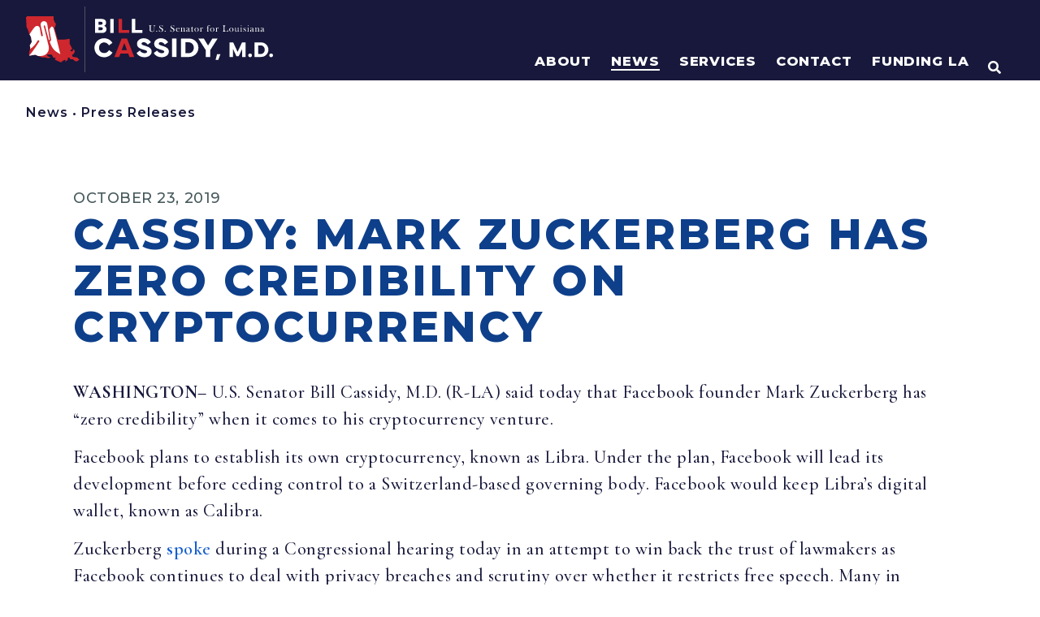

--- FILE ---
content_type: text/html; charset=UTF-8
request_url: https://www.cassidy.senate.gov/newsroom/press-releases/cassidy-mark-zuckerberg-has-zero-credibility-on-cryptocurrency/
body_size: 610251
content:
<!doctype html>
<html lang="en-US">
<head>
	<meta charset="UTF-8">
	<meta name="viewport" content="width=device-width, initial-scale=1">
	<link rel="profile" href="https://gmpg.org/xfn/11">
	<meta name='robots' content='index, follow, max-image-preview:large, max-snippet:-1, max-video-preview:-1' />

	<!-- This site is optimized with the Yoast SEO plugin v21.4 - https://yoast.com/wordpress/plugins/seo/ -->
	<title>Cassidy: Mark Zuckerberg Has Zero Credibility on Cryptocurrency | U.S. Senator Bill Cassidy</title>
	<link rel="canonical" href="https://www.cassidy.senate.gov/news/press-releases/cassidy-mark-zuckerberg-has-zero-credibility-on-cryptocurrency/" />
	<meta property="og:locale" content="en_US" />
	<meta property="og:type" content="article" />
	<meta property="og:title" content="Cassidy: Mark Zuckerberg Has Zero Credibility on Cryptocurrency | U.S. Senator Bill Cassidy" />
	<meta property="og:description" content="WASHINGTON&ndash; U.S. Senator Bill Cassidy, M.D. (R-LA) said today that Facebook founder Mark Zuckerberg has &ldquo;zero credibility&rdquo; when it comes to his cryptocurrency venture. Facebook plans to establish its own cryptocurrency, known as Libra. Under the plan, Facebook will lead its development before ceding control to a Switzerland-based governing body. Facebook would keep Libra&rsquo;s digital [&hellip;]" />
	<meta property="og:url" content="https://www.cassidy.senate.gov/news/press-releases/cassidy-mark-zuckerberg-has-zero-credibility-on-cryptocurrency/" />
	<meta property="og:site_name" content="U.S. Senator Bill Cassidy" />
	<meta property="article:publisher" content="https://www.facebook.com/SenBillCassidy/" />
	<meta property="og:image" content="https://www.cassidy.senate.gov/wp-content/uploads/2023/11/sharelogo1.png" />
	<meta property="og:image:width" content="1200" />
	<meta property="og:image:height" content="630" />
	<meta property="og:image:type" content="image/png" />
	<meta name="twitter:card" content="summary_large_image" />
	<meta name="twitter:site" content="@SenBillCassidy" />
	<meta name="twitter:label1" content="Est. reading time" />
	<meta name="twitter:data1" content="1 minute" />
	<script type="application/ld+json" class="yoast-schema-graph">{"@context":"https://schema.org","@graph":[{"@type":"WebPage","@id":"https://www.cassidy.senate.gov/news/press-releases/cassidy-mark-zuckerberg-has-zero-credibility-on-cryptocurrency/","url":"https://www.cassidy.senate.gov/news/press-releases/cassidy-mark-zuckerberg-has-zero-credibility-on-cryptocurrency/","name":"Cassidy: Mark Zuckerberg Has Zero Credibility on Cryptocurrency | U.S. Senator Bill Cassidy","isPartOf":{"@id":"https://www.cassidy.senate.gov/#website"},"datePublished":"2019-10-23T18:16:00+00:00","dateModified":"2019-10-23T18:16:00+00:00","breadcrumb":{"@id":"https://www.cassidy.senate.gov/news/press-releases/cassidy-mark-zuckerberg-has-zero-credibility-on-cryptocurrency/#breadcrumb"},"inLanguage":"en-US","potentialAction":[{"@type":"ReadAction","target":["https://www.cassidy.senate.gov/news/press-releases/cassidy-mark-zuckerberg-has-zero-credibility-on-cryptocurrency/"]}]},{"@type":"BreadcrumbList","@id":"https://www.cassidy.senate.gov/news/press-releases/cassidy-mark-zuckerberg-has-zero-credibility-on-cryptocurrency/#breadcrumb","itemListElement":[{"@type":"ListItem","position":1,"name":"Home","item":"https://www.cassidy.senate.gov/"},{"@type":"ListItem","position":2,"name":"Cassidy: Mark Zuckerberg Has Zero Credibility on Cryptocurrency"}]},{"@type":"WebSite","@id":"https://www.cassidy.senate.gov/#website","url":"https://www.cassidy.senate.gov/","name":"U.S. Senator Bill Cassidy","description":"Home | U.S. Senator Bill Cassidy of Louisiana","publisher":{"@id":"https://www.cassidy.senate.gov/#organization"},"potentialAction":[{"@type":"SearchAction","target":{"@type":"EntryPoint","urlTemplate":"https://www.cassidy.senate.gov/?s={search_term_string}"},"query-input":"required name=search_term_string"}],"inLanguage":"en-US"},{"@type":"Organization","@id":"https://www.cassidy.senate.gov/#organization","name":"U.S. Senator Bill Cassidy","url":"https://www.cassidy.senate.gov/","logo":{"@type":"ImageObject","inLanguage":"en-US","@id":"https://www.cassidy.senate.gov/#/schema/logo/image/","url":"https://www.cassidy.senate.gov/wp-content/uploads/2023/09/sharelogo.png","contentUrl":"https://www.cassidy.senate.gov/wp-content/uploads/2023/09/sharelogo.png","width":1200,"height":630,"caption":"U.S. Senator Bill Cassidy"},"image":{"@id":"https://www.cassidy.senate.gov/#/schema/logo/image/"},"sameAs":["https://www.facebook.com/SenBillCassidy/","https://twitter.com/SenBillCassidy"]}]}</script>
	<!-- / Yoast SEO plugin. -->


<script>
window._wpemojiSettings = {"baseUrl":"https:\/\/s.w.org\/images\/core\/emoji\/14.0.0\/72x72\/","ext":".png","svgUrl":"https:\/\/s.w.org\/images\/core\/emoji\/14.0.0\/svg\/","svgExt":".svg","source":{"concatemoji":"https:\/\/www.cassidy.senate.gov\/wp-includes\/js\/wp-emoji-release.min.js?ver=6.2.2"}};
/*! This file is auto-generated */
!function(e,a,t){var n,r,o,i=a.createElement("canvas"),p=i.getContext&&i.getContext("2d");function s(e,t){p.clearRect(0,0,i.width,i.height),p.fillText(e,0,0);e=i.toDataURL();return p.clearRect(0,0,i.width,i.height),p.fillText(t,0,0),e===i.toDataURL()}function c(e){var t=a.createElement("script");t.src=e,t.defer=t.type="text/javascript",a.getElementsByTagName("head")[0].appendChild(t)}for(o=Array("flag","emoji"),t.supports={everything:!0,everythingExceptFlag:!0},r=0;r<o.length;r++)t.supports[o[r]]=function(e){if(p&&p.fillText)switch(p.textBaseline="top",p.font="600 32px Arial",e){case"flag":return s("\ud83c\udff3\ufe0f\u200d\u26a7\ufe0f","\ud83c\udff3\ufe0f\u200b\u26a7\ufe0f")?!1:!s("\ud83c\uddfa\ud83c\uddf3","\ud83c\uddfa\u200b\ud83c\uddf3")&&!s("\ud83c\udff4\udb40\udc67\udb40\udc62\udb40\udc65\udb40\udc6e\udb40\udc67\udb40\udc7f","\ud83c\udff4\u200b\udb40\udc67\u200b\udb40\udc62\u200b\udb40\udc65\u200b\udb40\udc6e\u200b\udb40\udc67\u200b\udb40\udc7f");case"emoji":return!s("\ud83e\udef1\ud83c\udffb\u200d\ud83e\udef2\ud83c\udfff","\ud83e\udef1\ud83c\udffb\u200b\ud83e\udef2\ud83c\udfff")}return!1}(o[r]),t.supports.everything=t.supports.everything&&t.supports[o[r]],"flag"!==o[r]&&(t.supports.everythingExceptFlag=t.supports.everythingExceptFlag&&t.supports[o[r]]);t.supports.everythingExceptFlag=t.supports.everythingExceptFlag&&!t.supports.flag,t.DOMReady=!1,t.readyCallback=function(){t.DOMReady=!0},t.supports.everything||(n=function(){t.readyCallback()},a.addEventListener?(a.addEventListener("DOMContentLoaded",n,!1),e.addEventListener("load",n,!1)):(e.attachEvent("onload",n),a.attachEvent("onreadystatechange",function(){"complete"===a.readyState&&t.readyCallback()})),(e=t.source||{}).concatemoji?c(e.concatemoji):e.wpemoji&&e.twemoji&&(c(e.twemoji),c(e.wpemoji)))}(window,document,window._wpemojiSettings);
</script>
<style>
img.wp-smiley,
img.emoji {
	display: inline !important;
	border: none !important;
	box-shadow: none !important;
	height: 1em !important;
	width: 1em !important;
	margin: 0 0.07em !important;
	vertical-align: -0.1em !important;
	background: none !important;
	padding: 0 !important;
}
</style>
	<link rel='stylesheet' id='hello-elementor-theme-style-css' href='https://www.cassidy.senate.gov/wp-content/themes/hello-elementor/theme.min.css?ver=2.8.1' media='all' />
<link rel='stylesheet' id='jet-menu-hello-css' href='https://www.cassidy.senate.gov/wp-content/plugins/jet-menu/integration/themes/hello-elementor/assets/css/style.css?ver=2.4.2' media='all' />
<link rel='stylesheet' id='wp-block-library-css' href='https://www.cassidy.senate.gov/wp-includes/css/dist/block-library/style.min.css?ver=6.2.2' media='all' />
<link rel='stylesheet' id='jet-engine-frontend-css' href='https://www.cassidy.senate.gov/wp-content/plugins/jet-engine/assets/css/frontend.css?ver=3.2.6' media='all' />
<link rel='stylesheet' id='classic-theme-styles-css' href='https://www.cassidy.senate.gov/wp-includes/css/classic-themes.min.css?ver=6.2.2' media='all' />
<style id='global-styles-inline-css'>
body{--wp--preset--color--black: #000000;--wp--preset--color--cyan-bluish-gray: #abb8c3;--wp--preset--color--white: #ffffff;--wp--preset--color--pale-pink: #f78da7;--wp--preset--color--vivid-red: #cf2e2e;--wp--preset--color--luminous-vivid-orange: #ff6900;--wp--preset--color--luminous-vivid-amber: #fcb900;--wp--preset--color--light-green-cyan: #7bdcb5;--wp--preset--color--vivid-green-cyan: #00d084;--wp--preset--color--pale-cyan-blue: #8ed1fc;--wp--preset--color--vivid-cyan-blue: #0693e3;--wp--preset--color--vivid-purple: #9b51e0;--wp--preset--gradient--vivid-cyan-blue-to-vivid-purple: linear-gradient(135deg,rgba(6,147,227,1) 0%,rgb(155,81,224) 100%);--wp--preset--gradient--light-green-cyan-to-vivid-green-cyan: linear-gradient(135deg,rgb(122,220,180) 0%,rgb(0,208,130) 100%);--wp--preset--gradient--luminous-vivid-amber-to-luminous-vivid-orange: linear-gradient(135deg,rgba(252,185,0,1) 0%,rgba(255,105,0,1) 100%);--wp--preset--gradient--luminous-vivid-orange-to-vivid-red: linear-gradient(135deg,rgba(255,105,0,1) 0%,rgb(207,46,46) 100%);--wp--preset--gradient--very-light-gray-to-cyan-bluish-gray: linear-gradient(135deg,rgb(238,238,238) 0%,rgb(169,184,195) 100%);--wp--preset--gradient--cool-to-warm-spectrum: linear-gradient(135deg,rgb(74,234,220) 0%,rgb(151,120,209) 20%,rgb(207,42,186) 40%,rgb(238,44,130) 60%,rgb(251,105,98) 80%,rgb(254,248,76) 100%);--wp--preset--gradient--blush-light-purple: linear-gradient(135deg,rgb(255,206,236) 0%,rgb(152,150,240) 100%);--wp--preset--gradient--blush-bordeaux: linear-gradient(135deg,rgb(254,205,165) 0%,rgb(254,45,45) 50%,rgb(107,0,62) 100%);--wp--preset--gradient--luminous-dusk: linear-gradient(135deg,rgb(255,203,112) 0%,rgb(199,81,192) 50%,rgb(65,88,208) 100%);--wp--preset--gradient--pale-ocean: linear-gradient(135deg,rgb(255,245,203) 0%,rgb(182,227,212) 50%,rgb(51,167,181) 100%);--wp--preset--gradient--electric-grass: linear-gradient(135deg,rgb(202,248,128) 0%,rgb(113,206,126) 100%);--wp--preset--gradient--midnight: linear-gradient(135deg,rgb(2,3,129) 0%,rgb(40,116,252) 100%);--wp--preset--duotone--dark-grayscale: url('#wp-duotone-dark-grayscale');--wp--preset--duotone--grayscale: url('#wp-duotone-grayscale');--wp--preset--duotone--purple-yellow: url('#wp-duotone-purple-yellow');--wp--preset--duotone--blue-red: url('#wp-duotone-blue-red');--wp--preset--duotone--midnight: url('#wp-duotone-midnight');--wp--preset--duotone--magenta-yellow: url('#wp-duotone-magenta-yellow');--wp--preset--duotone--purple-green: url('#wp-duotone-purple-green');--wp--preset--duotone--blue-orange: url('#wp-duotone-blue-orange');--wp--preset--font-size--small: 13px;--wp--preset--font-size--medium: 20px;--wp--preset--font-size--large: 36px;--wp--preset--font-size--x-large: 42px;--wp--preset--spacing--20: 0.44rem;--wp--preset--spacing--30: 0.67rem;--wp--preset--spacing--40: 1rem;--wp--preset--spacing--50: 1.5rem;--wp--preset--spacing--60: 2.25rem;--wp--preset--spacing--70: 3.38rem;--wp--preset--spacing--80: 5.06rem;--wp--preset--shadow--natural: 6px 6px 9px rgba(0, 0, 0, 0.2);--wp--preset--shadow--deep: 12px 12px 50px rgba(0, 0, 0, 0.4);--wp--preset--shadow--sharp: 6px 6px 0px rgba(0, 0, 0, 0.2);--wp--preset--shadow--outlined: 6px 6px 0px -3px rgba(255, 255, 255, 1), 6px 6px rgba(0, 0, 0, 1);--wp--preset--shadow--crisp: 6px 6px 0px rgba(0, 0, 0, 1);}:where(.is-layout-flex){gap: 0.5em;}body .is-layout-flow > .alignleft{float: left;margin-inline-start: 0;margin-inline-end: 2em;}body .is-layout-flow > .alignright{float: right;margin-inline-start: 2em;margin-inline-end: 0;}body .is-layout-flow > .aligncenter{margin-left: auto !important;margin-right: auto !important;}body .is-layout-constrained > .alignleft{float: left;margin-inline-start: 0;margin-inline-end: 2em;}body .is-layout-constrained > .alignright{float: right;margin-inline-start: 2em;margin-inline-end: 0;}body .is-layout-constrained > .aligncenter{margin-left: auto !important;margin-right: auto !important;}body .is-layout-constrained > :where(:not(.alignleft):not(.alignright):not(.alignfull)){max-width: var(--wp--style--global--content-size);margin-left: auto !important;margin-right: auto !important;}body .is-layout-constrained > .alignwide{max-width: var(--wp--style--global--wide-size);}body .is-layout-flex{display: flex;}body .is-layout-flex{flex-wrap: wrap;align-items: center;}body .is-layout-flex > *{margin: 0;}:where(.wp-block-columns.is-layout-flex){gap: 2em;}.has-black-color{color: var(--wp--preset--color--black) !important;}.has-cyan-bluish-gray-color{color: var(--wp--preset--color--cyan-bluish-gray) !important;}.has-white-color{color: var(--wp--preset--color--white) !important;}.has-pale-pink-color{color: var(--wp--preset--color--pale-pink) !important;}.has-vivid-red-color{color: var(--wp--preset--color--vivid-red) !important;}.has-luminous-vivid-orange-color{color: var(--wp--preset--color--luminous-vivid-orange) !important;}.has-luminous-vivid-amber-color{color: var(--wp--preset--color--luminous-vivid-amber) !important;}.has-light-green-cyan-color{color: var(--wp--preset--color--light-green-cyan) !important;}.has-vivid-green-cyan-color{color: var(--wp--preset--color--vivid-green-cyan) !important;}.has-pale-cyan-blue-color{color: var(--wp--preset--color--pale-cyan-blue) !important;}.has-vivid-cyan-blue-color{color: var(--wp--preset--color--vivid-cyan-blue) !important;}.has-vivid-purple-color{color: var(--wp--preset--color--vivid-purple) !important;}.has-black-background-color{background-color: var(--wp--preset--color--black) !important;}.has-cyan-bluish-gray-background-color{background-color: var(--wp--preset--color--cyan-bluish-gray) !important;}.has-white-background-color{background-color: var(--wp--preset--color--white) !important;}.has-pale-pink-background-color{background-color: var(--wp--preset--color--pale-pink) !important;}.has-vivid-red-background-color{background-color: var(--wp--preset--color--vivid-red) !important;}.has-luminous-vivid-orange-background-color{background-color: var(--wp--preset--color--luminous-vivid-orange) !important;}.has-luminous-vivid-amber-background-color{background-color: var(--wp--preset--color--luminous-vivid-amber) !important;}.has-light-green-cyan-background-color{background-color: var(--wp--preset--color--light-green-cyan) !important;}.has-vivid-green-cyan-background-color{background-color: var(--wp--preset--color--vivid-green-cyan) !important;}.has-pale-cyan-blue-background-color{background-color: var(--wp--preset--color--pale-cyan-blue) !important;}.has-vivid-cyan-blue-background-color{background-color: var(--wp--preset--color--vivid-cyan-blue) !important;}.has-vivid-purple-background-color{background-color: var(--wp--preset--color--vivid-purple) !important;}.has-black-border-color{border-color: var(--wp--preset--color--black) !important;}.has-cyan-bluish-gray-border-color{border-color: var(--wp--preset--color--cyan-bluish-gray) !important;}.has-white-border-color{border-color: var(--wp--preset--color--white) !important;}.has-pale-pink-border-color{border-color: var(--wp--preset--color--pale-pink) !important;}.has-vivid-red-border-color{border-color: var(--wp--preset--color--vivid-red) !important;}.has-luminous-vivid-orange-border-color{border-color: var(--wp--preset--color--luminous-vivid-orange) !important;}.has-luminous-vivid-amber-border-color{border-color: var(--wp--preset--color--luminous-vivid-amber) !important;}.has-light-green-cyan-border-color{border-color: var(--wp--preset--color--light-green-cyan) !important;}.has-vivid-green-cyan-border-color{border-color: var(--wp--preset--color--vivid-green-cyan) !important;}.has-pale-cyan-blue-border-color{border-color: var(--wp--preset--color--pale-cyan-blue) !important;}.has-vivid-cyan-blue-border-color{border-color: var(--wp--preset--color--vivid-cyan-blue) !important;}.has-vivid-purple-border-color{border-color: var(--wp--preset--color--vivid-purple) !important;}.has-vivid-cyan-blue-to-vivid-purple-gradient-background{background: var(--wp--preset--gradient--vivid-cyan-blue-to-vivid-purple) !important;}.has-light-green-cyan-to-vivid-green-cyan-gradient-background{background: var(--wp--preset--gradient--light-green-cyan-to-vivid-green-cyan) !important;}.has-luminous-vivid-amber-to-luminous-vivid-orange-gradient-background{background: var(--wp--preset--gradient--luminous-vivid-amber-to-luminous-vivid-orange) !important;}.has-luminous-vivid-orange-to-vivid-red-gradient-background{background: var(--wp--preset--gradient--luminous-vivid-orange-to-vivid-red) !important;}.has-very-light-gray-to-cyan-bluish-gray-gradient-background{background: var(--wp--preset--gradient--very-light-gray-to-cyan-bluish-gray) !important;}.has-cool-to-warm-spectrum-gradient-background{background: var(--wp--preset--gradient--cool-to-warm-spectrum) !important;}.has-blush-light-purple-gradient-background{background: var(--wp--preset--gradient--blush-light-purple) !important;}.has-blush-bordeaux-gradient-background{background: var(--wp--preset--gradient--blush-bordeaux) !important;}.has-luminous-dusk-gradient-background{background: var(--wp--preset--gradient--luminous-dusk) !important;}.has-pale-ocean-gradient-background{background: var(--wp--preset--gradient--pale-ocean) !important;}.has-electric-grass-gradient-background{background: var(--wp--preset--gradient--electric-grass) !important;}.has-midnight-gradient-background{background: var(--wp--preset--gradient--midnight) !important;}.has-small-font-size{font-size: var(--wp--preset--font-size--small) !important;}.has-medium-font-size{font-size: var(--wp--preset--font-size--medium) !important;}.has-large-font-size{font-size: var(--wp--preset--font-size--large) !important;}.has-x-large-font-size{font-size: var(--wp--preset--font-size--x-large) !important;}
.wp-block-navigation a:where(:not(.wp-element-button)){color: inherit;}
:where(.wp-block-columns.is-layout-flex){gap: 2em;}
.wp-block-pullquote{font-size: 1.5em;line-height: 1.6;}
</style>
<link rel='stylesheet' id='hello-elementor-css' href='https://www.cassidy.senate.gov/wp-content/themes/hello-elementor/style.min.css?ver=2.8.1' media='all' />
<link rel='stylesheet' id='font-awesome-all-css' href='https://www.cassidy.senate.gov/wp-content/plugins/jet-menu/assets/public/lib/font-awesome/css/all.min.css?ver=5.12.0' media='all' />
<link rel='stylesheet' id='font-awesome-v4-shims-css' href='https://www.cassidy.senate.gov/wp-content/plugins/jet-menu/assets/public/lib/font-awesome/css/v4-shims.min.css?ver=5.12.0' media='all' />
<link rel='stylesheet' id='jet-menu-public-styles-css' href='https://www.cassidy.senate.gov/wp-content/plugins/jet-menu/assets/public/css/public.css?ver=2.4.2' media='all' />
<link rel='stylesheet' id='jet-popup-frontend-css' href='https://www.cassidy.senate.gov/wp-content/plugins/jet-popup/assets/css/jet-popup-frontend.css?ver=2.0.2.1' media='all' />
<link rel='stylesheet' id='jet-blocks-css' href='https://www.cassidy.senate.gov/wp-content/uploads/elementor/css/custom-jet-blocks.css?ver=1.3.8.2' media='all' />
<link rel='stylesheet' id='elementor-icons-css' href='https://www.cassidy.senate.gov/wp-content/plugins/elementor/assets/lib/eicons/css/elementor-icons.min.css?ver=5.23.0' media='all' />
<link rel='stylesheet' id='elementor-frontend-css' href='https://www.cassidy.senate.gov/wp-content/uploads/elementor/css/custom-frontend-lite.min.css?ver=1768996724' media='all' />
<link rel='stylesheet' id='swiper-css' href='https://www.cassidy.senate.gov/wp-content/plugins/elementor/assets/lib/swiper/css/swiper.min.css?ver=5.3.6' media='all' />
<link rel='stylesheet' id='elementor-post-270-css' href='https://www.cassidy.senate.gov/wp-content/uploads/elementor/css/post-270.css?ver=1768996724' media='all' />
<link rel='stylesheet' id='elementor-pro-css' href='https://www.cassidy.senate.gov/wp-content/uploads/elementor/css/custom-pro-frontend-lite.min.css?ver=1768996724' media='all' />
<link rel='stylesheet' id='font-awesome-5-all-css' href='https://www.cassidy.senate.gov/wp-content/plugins/elementor/assets/lib/font-awesome/css/all.min.css?ver=3.16.6' media='all' />
<link rel='stylesheet' id='font-awesome-4-shim-css' href='https://www.cassidy.senate.gov/wp-content/plugins/elementor/assets/lib/font-awesome/css/v4-shims.min.css?ver=3.16.6' media='all' />
<link rel='stylesheet' id='elementor-post-13993-css' href='https://www.cassidy.senate.gov/wp-content/uploads/elementor/css/post-13993.css?ver=1768996725' media='all' />
<link rel='stylesheet' id='elementor-post-1172-css' href='https://www.cassidy.senate.gov/wp-content/uploads/elementor/css/post-1172.css?ver=1768996725' media='all' />
<link rel='stylesheet' id='elementor-post-23940-css' href='https://www.cassidy.senate.gov/wp-content/uploads/elementor/css/post-23940.css?ver=1768996725' media='all' />
<link rel='stylesheet' id='elementor-post-794-css' href='https://www.cassidy.senate.gov/wp-content/uploads/elementor/css/post-794.css?ver=1768996725' media='all' />
<link rel='stylesheet' id='photonic-slider-css' href='https://www.cassidy.senate.gov/wp-content/plugins/photonic/include/ext/splide/splide.min.css?ver=20231115-161046' media='all' />
<link rel='stylesheet' id='photonic-lightbox-css' href='https://www.cassidy.senate.gov/wp-content/plugins/photonic/include/ext/baguettebox/baguettebox.min.css?ver=20231115-161045' media='all' />
<link rel='stylesheet' id='photonic-css' href='https://www.cassidy.senate.gov/wp-content/plugins/photonic/include/css/front-end/core/photonic.min.css?ver=20231115-161045' media='all' />
<style id='photonic-inline-css'>
/* Retrieved from saved CSS */
.photonic-panel { background:  rgb(17,17,17)  !important;

	border-top: none;
	border-right: none;
	border-bottom: none;
	border-left: none;
 }
.photonic-flickr-stream .photonic-pad-photosets { margin: 10px; }
.photonic-flickr-stream .photonic-pad-galleries { margin: 10px; }
.photonic-flickr-stream .photonic-pad-photos { padding: 5px 10px; }
.photonic-google-stream .photonic-pad-photos { padding: 5px 10px; }
.photonic-zenfolio-stream .photonic-pad-photos { padding: 5px 10px; }
.photonic-zenfolio-stream .photonic-pad-photosets { margin: 5px 10px; }
.photonic-smug-stream .photonic-pad-albums { margin: 10px; }
.photonic-smug-stream .photonic-pad-photos { padding: 5px 10px; }
.photonic-random-layout .photonic-thumb { padding: 2px}
.photonic-masonry-layout .photonic-thumb { padding: 2px}
.photonic-mosaic-layout .photonic-thumb { padding: 2px}

</style>
<link rel='stylesheet' id='jquery-chosen-css' href='https://www.cassidy.senate.gov/wp-content/plugins/jet-search/assets/lib/chosen/chosen.min.css?ver=1.8.7' media='all' />
<link rel='stylesheet' id='jet-search-css' href='https://www.cassidy.senate.gov/wp-content/plugins/jet-search/assets/css/jet-search.css?ver=3.1.2.1' media='all' />
<link rel='stylesheet' id='eael-general-css' href='https://www.cassidy.senate.gov/wp-content/plugins/essential-addons-for-elementor-lite/assets/front-end/css/view/general.min.css?ver=5.8.11' media='all' />
<link rel='stylesheet' id='google-fonts-1-css' href='https://fonts.googleapis.com/css?family=Montserrat%3A100%2C100italic%2C200%2C200italic%2C300%2C300italic%2C400%2C400italic%2C500%2C500italic%2C600%2C600italic%2C700%2C700italic%2C800%2C800italic%2C900%2C900italic%7CCormorant+Garamond%3A100%2C100italic%2C200%2C200italic%2C300%2C300italic%2C400%2C400italic%2C500%2C500italic%2C600%2C600italic%2C700%2C700italic%2C800%2C800italic%2C900%2C900italic%7CAlexandria%3A100%2C100italic%2C200%2C200italic%2C300%2C300italic%2C400%2C400italic%2C500%2C500italic%2C600%2C600italic%2C700%2C700italic%2C800%2C800italic%2C900%2C900italic%7CInter%3A100%2C100italic%2C200%2C200italic%2C300%2C300italic%2C400%2C400italic%2C500%2C500italic%2C600%2C600italic%2C700%2C700italic%2C800%2C800italic%2C900%2C900italic&#038;display=auto&#038;ver=6.2.2' media='all' />
<link rel='stylesheet' id='elementor-icons-shared-0-css' href='https://www.cassidy.senate.gov/wp-content/plugins/elementor/assets/lib/font-awesome/css/fontawesome.min.css?ver=5.15.3' media='all' />
<link rel='stylesheet' id='elementor-icons-fa-solid-css' href='https://www.cassidy.senate.gov/wp-content/plugins/elementor/assets/lib/font-awesome/css/solid.min.css?ver=5.15.3' media='all' />
<link rel='stylesheet' id='elementor-icons-fa-brands-css' href='https://www.cassidy.senate.gov/wp-content/plugins/elementor/assets/lib/font-awesome/css/brands.min.css?ver=5.15.3' media='all' />
<link rel="preconnect" href="https://fonts.gstatic.com/" crossorigin><script src='https://www.cassidy.senate.gov/wp-content/plugins/svg-support/vendor/DOMPurify/DOMPurify.min.js?ver=1.0.1' id='bodhi-dompurify-library-js'></script>
<script src='https://www.cassidy.senate.gov/wp-includes/js/jquery/jquery.min.js?ver=3.6.4' id='jquery-core-js'></script>
<script src='https://www.cassidy.senate.gov/wp-includes/js/jquery/jquery-migrate.min.js?ver=3.4.0' id='jquery-migrate-js'></script>
<script src='https://www.cassidy.senate.gov/wp-includes/js/imagesloaded.min.js?ver=6.2.2' id='imagesLoaded-js'></script>
<script src='https://www.cassidy.senate.gov/wp-content/plugins/svg-support/js/min/svgs-inline-min.js?ver=1.0.1' id='bodhi_svg_inline-js'></script>
<script id='bodhi_svg_inline-js-after'>
cssTarget="img.style-svg";ForceInlineSVGActive="false";frontSanitizationEnabled="on";
</script>
<script src='https://www.cassidy.senate.gov/wp-content/plugins/elementor/assets/lib/font-awesome/js/v4-shims.min.js?ver=3.16.6' id='font-awesome-4-shim-js'></script>
<link rel="https://api.w.org/" href="https://www.cassidy.senate.gov/wp-json/" /><link rel="alternate" type="application/json" href="https://www.cassidy.senate.gov/wp-json/wp/v2/press_releases/31748" /><link rel="EditURI" type="application/rsd+xml" title="RSD" href="https://www.cassidy.senate.gov/xmlrpc.php?rsd" />
<link rel="wlwmanifest" type="application/wlwmanifest+xml" href="https://www.cassidy.senate.gov/wp-includes/wlwmanifest.xml" />
<meta name="generator" content="WordPress 6.2.2" />
<link rel='shortlink' href='https://www.cassidy.senate.gov/?p=31748' />
<link rel="alternate" type="application/json+oembed" href="https://www.cassidy.senate.gov/wp-json/oembed/1.0/embed?url=https%3A%2F%2Fwww.cassidy.senate.gov%2Fnewsroom%2Fpress-releases%2Fcassidy-mark-zuckerberg-has-zero-credibility-on-cryptocurrency%2F" />
<link rel="alternate" type="text/xml+oembed" href="https://www.cassidy.senate.gov/wp-json/oembed/1.0/embed?url=https%3A%2F%2Fwww.cassidy.senate.gov%2Fnewsroom%2Fpress-releases%2Fcassidy-mark-zuckerberg-has-zero-credibility-on-cryptocurrency%2F&#038;format=xml" />
<meta name="generator" content="Elementor 3.16.6; features: e_dom_optimization, e_optimized_assets_loading, e_optimized_css_loading, additional_custom_breakpoints; settings: css_print_method-external, google_font-enabled, font_display-auto">
<link rel="stylesheet" href="/wp-content/uploads/elementor/custom-icons/custom-icons/style.css" media="all">
<style>
	html,body{
		overflow-x: hidden;	
	}
</style>
<!-- https://www.srihash.org/ -->
<script src="https://cdnjs.cloudflare.com/ajax/libs/gsap/3.12.2/gsap.min.js" integrity="sha384-d+vyQ0dYcymoP8ndq2hW7FGC50nqGdXUEgoOUGxbbkAJwZqL7h+jKN0GGgn9hFDS" crossorigin="anonymous"></script>
<script src="https://cdnjs.cloudflare.com/ajax/libs/gsap/3.12.2/ScrollTrigger.min.js" integrity="sha384-poC0r6usQOX2Ayt/VGA+t81H6V3iN9L+Irz9iO8o+s0X20tLpzc9DOOtnKxhaQSE" crossorigin="anonymous"></script>

<script src="https://assets.adobedtm.com/566dc2d26e4f/f8d2f26c1eac/launch-3a705652822d.min.js" async></script>

<!-- Global site tag (gtag.js) - Google Analytics -->
<script async src="https://www.googletagmanager.com/gtag/js?id=G-QX3RKYZPQW"></script>
<script>
  window.dataLayer = window.dataLayer || [];
  function gtag(){dataLayer.push(arguments);}
  gtag('js', new Date());

  gtag('config', 'G-QX3RKYZPQW');
</script>
<link rel="icon" href="https://www.cassidy.senate.gov/wp-content/uploads/2023/02/Cassidy_Favicon.svg" sizes="32x32" />
<link rel="icon" href="https://www.cassidy.senate.gov/wp-content/uploads/2023/02/Cassidy_Favicon.svg" sizes="192x192" />
<link rel="apple-touch-icon" href="https://www.cassidy.senate.gov/wp-content/uploads/2023/02/Cassidy_Favicon.svg" />
<meta name="msapplication-TileImage" content="https://www.cassidy.senate.gov/wp-content/uploads/2023/02/Cassidy_Favicon.svg" />
		<style id="wp-custom-css">
			/* BOOTSTRAP 4 LAYOUT */
.row { display: flex; flex-wrap: wrap; margin-right: -1rem; margin-left: -1rem }
.no-gutters { margin-right: 0; margin-left: 0 }
.no-gutters>.col,.no-gutters>[class*=col-] { padding-right: 0; padding-left: 0 }
[class*=col-] { position: relative; width: 100%; padding-right: 1rem; padding-left: 1rem }
.col { flex-basis: 0; flex-grow: 1; max-width: 100% }
.row-cols-1>* { flex: 0 0 100%; max-width: 100% }
.row-cols-2>* { flex: 0 0 50%; max-width: 50% }
.row-cols-3>* { flex: 0 0 33.3333333333%; max-width: 33.3333333333% }
.row-cols-4>* { flex: 0 0 25%; max-width: 25% }
.row-cols-5>* { flex: 0 0 20%; max-width: 20% }
.row-cols-6>* { flex: 0 0 16.6666666667%; max-width: 16.6666666667% }
.col-auto { flex: 0 0 auto; width: auto; max-width: 100% }
.col-1 { flex: 0 0 8.33333333%; max-width: 8.33333333% }
.col-2 { flex: 0 0 16.66666667%; max-width: 16.66666667% }
.col-3 { flex: 0 0 25%; max-width: 25% }
.col-4 { flex: 0 0 33.33333333%; max-width: 33.33333333% }
.col-5 { flex: 0 0 41.66666667%; max-width: 41.66666667% }
.col-6 { flex: 0 0 50%; max-width: 50% }
.col-7 { flex: 0 0 58.33333333%; max-width: 58.33333333% }
.col-8 { flex: 0 0 66.66666667%; max-width: 66.66666667% }
.col-9 { flex: 0 0 75%; max-width: 75% }
.col-10 { flex: 0 0 83.33333333%; max-width: 83.33333333% }
.col-11 { flex: 0 0 91.66666667%; max-width: 91.66666667% }
.col-12 { flex: 0 0 100%; max-width: 100% }
.order-first { order: -1 }
.order-last { order: 13 }
.order-0 { order: 0 }
.order-1 { order: 1 }
.order-2 { order: 2 }
.order-3 { order: 3 }
.order-4 { order: 4 }
.order-5 { order: 5 }
.order-6 { order: 6 }
.order-7 { order: 7 }
.order-8 { order: 8 }
.order-9 { order: 9 }
.order-10 { order: 10 }
.order-11 { order: 11 }
.order-12 { order: 12 }
.offset-1 { margin-left: 8.33333333% }
.offset-2 { margin-left: 16.66666667% }
.offset-3 { margin-left: 25% }
.offset-4 { margin-left: 33.33333333% }
.offset-5 { margin-left: 41.66666667% }
.offset-6 { margin-left: 50% }
.offset-7 { margin-left: 58.33333333% }
.offset-8 { margin-left: 66.66666667% }
.offset-9 { margin-left: 75% }
.offset-10 { margin-left: 83.33333333% }
.offset-11 { margin-left: 91.66666667% }
@media (min-width: 576px) { .col-sm { flex-basis:0; flex-grow: 1; max-width: 100% } .row-cols-sm-1>* { flex: 0 0 100%; max-width: 100% } .row-cols-sm-2>* { flex: 0 0 50%; max-width: 50% } .row-cols-sm-3>* { flex: 0 0 33.3333333333%; max-width: 33.3333333333% } .row-cols-sm-4>* { flex: 0 0 25%; max-width: 25% } .row-cols-sm-5>* { flex: 0 0 20%; max-width: 20% } .row-cols-sm-6>* { flex: 0 0 16.6666666667%; max-width: 16.6666666667% } .col-sm-auto { flex: 0 0 auto; width: auto; max-width: 100% } .col-sm-1 { flex: 0 0 8.33333333%; max-width: 8.33333333% } .col-sm-2 { flex: 0 0 16.66666667%; max-width: 16.66666667% } .col-sm-3 { flex: 0 0 25%; max-width: 25% } .col-sm-4 { flex: 0 0 33.33333333%; max-width: 33.33333333% } .col-sm-5 { flex: 0 0 41.66666667%; max-width: 41.66666667% } .col-sm-6 { flex: 0 0 50%; max-width: 50% } .col-sm-7 { flex: 0 0 58.33333333%; max-width: 58.33333333% } .col-sm-8 { flex: 0 0 66.66666667%; max-width: 66.66666667% } .col-sm-9 { flex: 0 0 75%; max-width: 75% } .col-sm-10 { flex: 0 0 83.33333333%; max-width: 83.33333333% } .col-sm-11 { flex: 0 0 91.66666667%; max-width: 91.66666667% } .col-sm-12 { flex: 0 0 100%; max-width: 100% } .order-sm-first { order: -1 } .order-sm-last { order: 13 } .order-sm-0 { order: 0 } .order-sm-1 { order: 1 } .order-sm-2 { order: 2 } .order-sm-3 { order: 3 } .order-sm-4 { order: 4 } .order-sm-5 { order: 5 } .order-sm-6 { order: 6 } .order-sm-7 { order: 7 } .order-sm-8 { order: 8 } .order-sm-9 { order: 9 } .order-sm-10 { order: 10 } .order-sm-11 { order: 11 } .order-sm-12 { order: 12 } .offset-sm-0 { margin-left: 0 } .offset-sm-1 { margin-left: 8.33333333% } .offset-sm-2 { margin-left: 16.66666667% } .offset-sm-3 { margin-left: 25% } .offset-sm-4 { margin-left: 33.33333333% } .offset-sm-5 { margin-left: 41.66666667% } .offset-sm-6 { margin-left: 50% } .offset-sm-7 { margin-left: 58.33333333% } .offset-sm-8 { margin-left: 66.66666667% } .offset-sm-9 { margin-left: 75% } .offset-sm-10 { margin-left: 83.33333333% } .offset-sm-11 { margin-left: 91.66666667% } }
@media (min-width: 768px) { .col-md { flex-basis:0; flex-grow: 1; max-width: 100% } .row-cols-md-1>* { flex: 0 0 100%; max-width: 100% } .row-cols-md-2>* { flex: 0 0 50%; max-width: 50% } .row-cols-md-3>* { flex: 0 0 33.3333333333%; max-width: 33.3333333333% } .row-cols-md-4>* { flex: 0 0 25%; max-width: 25% } .row-cols-md-5>* { flex: 0 0 20%; max-width: 20% } .row-cols-md-6>* { flex: 0 0 16.6666666667%; max-width: 16.6666666667% } .col-md-auto { flex: 0 0 auto; width: auto; max-width: 100% } .col-md-1 { flex: 0 0 8.33333333%; max-width: 8.33333333% } .col-md-2 { flex: 0 0 16.66666667%; max-width: 16.66666667% } .col-md-3 { flex: 0 0 25%; max-width: 25% } .col-md-4 { flex: 0 0 33.33333333%; max-width: 33.33333333% } .col-md-5 { flex: 0 0 41.66666667%; max-width: 41.66666667% } .col-md-6 { flex: 0 0 50%; max-width: 50% } .col-md-7 { flex: 0 0 58.33333333%; max-width: 58.33333333% } .col-md-8 { flex: 0 0 66.66666667%; max-width: 66.66666667% } .col-md-9 { flex: 0 0 75%; max-width: 75% } .col-md-10 { flex: 0 0 83.33333333%; max-width: 83.33333333% } .col-md-11 { flex: 0 0 91.66666667%; max-width: 91.66666667% } .col-md-12 { flex: 0 0 100%; max-width: 100% } .order-md-first { order: -1 } .order-md-last { order: 13 } .order-md-0 { order: 0 } .order-md-1 { order: 1 } .order-md-2 { order: 2 } .order-md-3 { order: 3 } .order-md-4 { order: 4 } .order-md-5 { order: 5 } .order-md-6 { order: 6 } .order-md-7 { order: 7 } .order-md-8 { order: 8 } .order-md-9 { order: 9 } .order-md-10 { order: 10 } .order-md-11 { order: 11 } .order-md-12 { order: 12 } .offset-md-0 { margin-left: 0 } .offset-md-1 { margin-left: 8.33333333% } .offset-md-2 { margin-left: 16.66666667% } .offset-md-3 { margin-left: 25% } .offset-md-4 { margin-left: 33.33333333% } .offset-md-5 { margin-left: 41.66666667% } .offset-md-6 { margin-left: 50% } .offset-md-7 { margin-left: 58.33333333% } .offset-md-8 { margin-left: 66.66666667% } .offset-md-9 { margin-left: 75% } .offset-md-10 { margin-left: 83.33333333% } .offset-md-11 { margin-left: 91.66666667% } }
@media (min-width: 992px) { .col-lg { flex-basis:0; flex-grow: 1; max-width: 100% } .row-cols-lg-1>* { flex: 0 0 100%; max-width: 100% } .row-cols-lg-2>* { flex: 0 0 50%; max-width: 50% } .row-cols-lg-3>* { flex: 0 0 33.3333333333%; max-width: 33.3333333333% } .row-cols-lg-4>* { flex: 0 0 25%; max-width: 25% } .row-cols-lg-5>* { flex: 0 0 20%; max-width: 20% } .row-cols-lg-6>* { flex: 0 0 16.6666666667%; max-width: 16.6666666667% } .col-lg-auto { flex: 0 0 auto; width: auto; max-width: 100% } .col-lg-1 { flex: 0 0 8.33333333%; max-width: 8.33333333% } .col-lg-2 { flex: 0 0 16.66666667%; max-width: 16.66666667% } .col-lg-3 { flex: 0 0 25%; max-width: 25% } .col-lg-4 { flex: 0 0 33.33333333%; max-width: 33.33333333% } .col-lg-5 { flex: 0 0 41.66666667%; max-width: 41.66666667% } .col-lg-6 { flex: 0 0 50%; max-width: 50% } .col-lg-7 { flex: 0 0 58.33333333%; max-width: 58.33333333% } .col-lg-8 { flex: 0 0 66.66666667%; max-width: 66.66666667% } .col-lg-9 { flex: 0 0 75%; max-width: 75% } .col-lg-10 { flex: 0 0 83.33333333%; max-width: 83.33333333% } .col-lg-11 { flex: 0 0 91.66666667%; max-width: 91.66666667% } .col-lg-12 { flex: 0 0 100%; max-width: 100% } .order-lg-first { order: -1 } .order-lg-last { order: 13 } .order-lg-0 { order: 0 } .order-lg-1 { order: 1 } .order-lg-2 { order: 2 } .order-lg-3 { order: 3 } .order-lg-4 { order: 4 } .order-lg-5 { order: 5 } .order-lg-6 { order: 6 } .order-lg-7 { order: 7 } .order-lg-8 { order: 8 } .order-lg-9 { order: 9 } .order-lg-10 { order: 10 } .order-lg-11 { order: 11 } .order-lg-12 { order: 12 } .offset-lg-0 { margin-left: 0 } .offset-lg-1 { margin-left: 8.33333333% } .offset-lg-2 { margin-left: 16.66666667% } .offset-lg-3 { margin-left: 25% } .offset-lg-4 { margin-left: 33.33333333% } .offset-lg-5 { margin-left: 41.66666667% } .offset-lg-6 { margin-left: 50% } .offset-lg-7 { margin-left: 58.33333333% } .offset-lg-8 { margin-left: 66.66666667% } .offset-lg-9 { margin-left: 75% } .offset-lg-10 { margin-left: 83.33333333% } .offset-lg-11 { margin-left: 91.66666667% } }
@media (min-width: 1200px) { .col-xl { flex-basis:0; flex-grow: 1; max-width: 100% } .row-cols-xl-1>* { flex: 0 0 100%; max-width: 100% } .row-cols-xl-2>* { flex: 0 0 50%; max-width: 50% } .row-cols-xl-3>* { flex: 0 0 33.3333333333%; max-width: 33.3333333333% } .row-cols-xl-4>* { flex: 0 0 25%; max-width: 25% } .row-cols-xl-5>* { flex: 0 0 20%; max-width: 20% } .row-cols-xl-6>* { flex: 0 0 16.6666666667%; max-width: 16.6666666667% } .col-xl-auto { flex: 0 0 auto; width: auto; max-width: 100% } .col-xl-1 { flex: 0 0 8.33333333%; max-width: 8.33333333% } .col-xl-2 { flex: 0 0 16.66666667%; max-width: 16.66666667% } .col-xl-3 { flex: 0 0 25%; max-width: 25% } .col-xl-4 { flex: 0 0 33.33333333%; max-width: 33.33333333% } .col-xl-5 { flex: 0 0 41.66666667%; max-width: 41.66666667% } .col-xl-6 { flex: 0 0 50%; max-width: 50% } .col-xl-7 { flex: 0 0 58.33333333%; max-width: 58.33333333% } .col-xl-8 { flex: 0 0 66.66666667%; max-width: 66.66666667% } .col-xl-9 { flex: 0 0 75%; max-width: 75% } .col-xl-10 { flex: 0 0 83.33333333%; max-width: 83.33333333% } .col-xl-11 { flex: 0 0 91.66666667%; max-width: 91.66666667% } .col-xl-12 { flex: 0 0 100%; max-width: 100% } .order-xl-first { order: -1 } .order-xl-last { order: 13 } .order-xl-0 { order: 0 } .order-xl-1 { order: 1 } .order-xl-2 { order: 2 } .order-xl-3 { order: 3 } .order-xl-4 { order: 4 } .order-xl-5 { order: 5 } .order-xl-6 { order: 6 } .order-xl-7 { order: 7 } .order-xl-8 { order: 8 } .order-xl-9 { order: 9 } .order-xl-10 { order: 10 } .order-xl-11 { order: 11 } .order-xl-12 { order: 12 } .offset-xl-0 { margin-left: 0 } .offset-xl-1 { margin-left: 8.33333333% } .offset-xl-2 { margin-left: 16.66666667% } .offset-xl-3 { margin-left: 25% } .offset-xl-4 { margin-left: 33.33333333% } .offset-xl-5 { margin-left: 41.66666667% } .offset-xl-6 { margin-left: 50% } .offset-xl-7 { margin-left: 58.33333333% } .offset-xl-8 { margin-left: 66.66666667% } .offset-xl-9 { margin-left: 75% } .offset-xl-10 { margin-left: 83.33333333% } .offset-xl-11 { margin-left: 91.66666667% } }
/* SPACING */

.m-0 {
  margin: 0 !important;
}

.mt-0,
.my-0 {
  margin-top: 0 !important;
}

.mr-0,
.mx-0 {
  margin-right: 0 !important;
}

.mb-0,
.my-0 {
  margin-bottom: 0 !important;
}

.ml-0,
.mx-0 {
  margin-left: 0 !important;
}

.m-1 {
  margin: 0.25rem !important;
}

.mt-1,
.my-1 {
  margin-top: 0.25rem !important;
}

.mr-1,
.mx-1 {
  margin-right: 0.25rem !important;
}

.mb-1,
.my-1 {
  margin-bottom: 0.25rem !important;
}

.ml-1,
.mx-1 {
  margin-left: 0.25rem !important;
}

.m-2 {
  margin: 0.5rem !important;
}

.mt-2,
.my-2 {
  margin-top: 0.5rem !important;
}

.mr-2,
.mx-2 {
  margin-right: 0.5rem !important;
}

.mb-2,
.my-2 {
  margin-bottom: 0.5rem !important;
}

.ml-2,
.mx-2 {
  margin-left: 0.5rem !important;
}

.m-3 {
  margin: 1rem !important;
}

.mt-3,
.my-3 {
  margin-top: 1rem !important;
}

.mr-3,
.mx-3 {
  margin-right: 1rem !important;
}

.mb-3,
.my-3 {
  margin-bottom: 1rem !important;
}

.ml-3,
.mx-3 {
  margin-left: 1rem !important;
}

.m-4 {
  margin: 1.5rem !important;
}

.mt-4,
.my-4 {
  margin-top: 1.5rem !important;
}

.mr-4,
.mx-4 {
  margin-right: 1.5rem !important;
}

.mb-4,
.my-4 {
  margin-bottom: 1.5rem !important;
}

.ml-4,
.mx-4 {
  margin-left: 1.5rem !important;
}

.m-5 {
  margin: 3rem !important;
}

.mt-5,
.my-5 {
  margin-top: 3rem !important;
}

.mr-5,
.mx-5 {
  margin-right: 3rem !important;
}

.mb-5,
.my-5 {
  margin-bottom: 3rem !important;
}

.ml-5,
.mx-5 {
  margin-left: 3rem !important;
}

.p-0 {
  padding: 0 !important;
}

.pt-0,
.py-0 {
  padding-top: 0 !important;
}

.pr-0,
.px-0 {
  padding-right: 0 !important;
}

.pb-0,
.py-0 {
  padding-bottom: 0 !important;
}

.pl-0,
.px-0 {
  padding-left: 0 !important;
}

.p-1 {
  padding: 0.25rem !important;
}

.pt-1,
.py-1 {
  padding-top: 0.25rem !important;
}

.pr-1,
.px-1 {
  padding-right: 0.25rem !important;
}

.pb-1,
.py-1 {
  padding-bottom: 0.25rem !important;
}

.pl-1,
.px-1 {
  padding-left: 0.25rem !important;
}

.p-2 {
  padding: 0.5rem !important;
}

.pt-2,
.py-2 {
  padding-top: 0.5rem !important;
}

.pr-2,
.px-2 {
  padding-right: 0.5rem !important;
}

.pb-2,
.py-2 {
  padding-bottom: 0.5rem !important;
}

.pl-2,
.px-2 {
  padding-left: 0.5rem !important;
}

.p-3 {
  padding: 1rem !important;
}

.pt-3,
.py-3 {
  padding-top: 1rem !important;
}

.pr-3,
.px-3 {
  padding-right: 1rem !important;
}

.pb-3,
.py-3 {
  padding-bottom: 1rem !important;
}

.pl-3,
.px-3 {
  padding-left: 1rem !important;
}

.p-4 {
  padding: 1.5rem !important;
}

.pt-4,
.py-4 {
  padding-top: 1.5rem !important;
}

.pr-4,
.px-4 {
  padding-right: 1.5rem !important;
}

.pb-4,
.py-4 {
  padding-bottom: 1.5rem !important;
}

.pl-4,
.px-4 {
  padding-left: 1.5rem !important;
}

.p-5 {
  padding: 3rem !important;
}

.pt-5,
.py-5 {
  padding-top: 3rem !important;
}

.pr-5,
.px-5 {
  padding-right: 3rem !important;
}

.pb-5,
.py-5 {
  padding-bottom: 3rem !important;
}

.pl-5,
.px-5 {
  padding-left: 3rem !important;
}

.m-auto {
  margin: auto !important;
}

.mt-auto,
.my-auto {
  margin-top: auto !important;
}

.mr-auto,
.mx-auto {
  margin-right: auto !important;
}

.mb-auto,
.my-auto {
  margin-bottom: auto !important;
}

.ml-auto,
.mx-auto {
  margin-left: auto !important;
}

@media (min-width: 576px) {
  .m-sm-0 {
    margin: 0 !important;
  }
  .mt-sm-0,
  .my-sm-0 {
    margin-top: 0 !important;
  }
  .mr-sm-0,
  .mx-sm-0 {
    margin-right: 0 !important;
  }
  .mb-sm-0,
  .my-sm-0 {
    margin-bottom: 0 !important;
  }
  .ml-sm-0,
  .mx-sm-0 {
    margin-left: 0 !important;
  }
  .m-sm-1 {
    margin: 0.25rem !important;
  }
  .mt-sm-1,
  .my-sm-1 {
    margin-top: 0.25rem !important;
  }
  .mr-sm-1,
  .mx-sm-1 {
    margin-right: 0.25rem !important;
  }
  .mb-sm-1,
  .my-sm-1 {
    margin-bottom: 0.25rem !important;
  }
  .ml-sm-1,
  .mx-sm-1 {
    margin-left: 0.25rem !important;
  }
  .m-sm-2 {
    margin: 0.5rem !important;
  }
  .mt-sm-2,
  .my-sm-2 {
    margin-top: 0.5rem !important;
  }
  .mr-sm-2,
  .mx-sm-2 {
    margin-right: 0.5rem !important;
  }
  .mb-sm-2,
  .my-sm-2 {
    margin-bottom: 0.5rem !important;
  }
  .ml-sm-2,
  .mx-sm-2 {
    margin-left: 0.5rem !important;
  }
  .m-sm-3 {
    margin: 1rem !important;
  }
  .mt-sm-3,
  .my-sm-3 {
    margin-top: 1rem !important;
  }
  .mr-sm-3,
  .mx-sm-3 {
    margin-right: 1rem !important;
  }
  .mb-sm-3,
  .my-sm-3 {
    margin-bottom: 1rem !important;
  }
  .ml-sm-3,
  .mx-sm-3 {
    margin-left: 1rem !important;
  }
  .m-sm-4 {
    margin: 1.5rem !important;
  }
  .mt-sm-4,
  .my-sm-4 {
    margin-top: 1.5rem !important;
  }
  .mr-sm-4,
  .mx-sm-4 {
    margin-right: 1.5rem !important;
  }
  .mb-sm-4,
  .my-sm-4 {
    margin-bottom: 1.5rem !important;
  }
  .ml-sm-4,
  .mx-sm-4 {
    margin-left: 1.5rem !important;
  }
  .m-sm-5 {
    margin: 3rem !important;
  }
  .mt-sm-5,
  .my-sm-5 {
    margin-top: 3rem !important;
  }
  .mr-sm-5,
  .mx-sm-5 {
    margin-right: 3rem !important;
  }
  .mb-sm-5,
  .my-sm-5 {
    margin-bottom: 3rem !important;
  }
  .ml-sm-5,
  .mx-sm-5 {
    margin-left: 3rem !important;
  }
  .p-sm-0 {
    padding: 0 !important;
  }
  .pt-sm-0,
  .py-sm-0 {
    padding-top: 0 !important;
  }
  .pr-sm-0,
  .px-sm-0 {
    padding-right: 0 !important;
  }
  .pb-sm-0,
  .py-sm-0 {
    padding-bottom: 0 !important;
  }
  .pl-sm-0,
  .px-sm-0 {
    padding-left: 0 !important;
  }
  .p-sm-1 {
    padding: 0.25rem !important;
  }
  .pt-sm-1,
  .py-sm-1 {
    padding-top: 0.25rem !important;
  }
  .pr-sm-1,
  .px-sm-1 {
    padding-right: 0.25rem !important;
  }
  .pb-sm-1,
  .py-sm-1 {
    padding-bottom: 0.25rem !important;
  }
  .pl-sm-1,
  .px-sm-1 {
    padding-left: 0.25rem !important;
  }
  .p-sm-2 {
    padding: 0.5rem !important;
  }
  .pt-sm-2,
  .py-sm-2 {
    padding-top: 0.5rem !important;
  }
  .pr-sm-2,
  .px-sm-2 {
    padding-right: 0.5rem !important;
  }
  .pb-sm-2,
  .py-sm-2 {
    padding-bottom: 0.5rem !important;
  }
  .pl-sm-2,
  .px-sm-2 {
    padding-left: 0.5rem !important;
  }
  .p-sm-3 {
    padding: 1rem !important;
  }
  .pt-sm-3,
  .py-sm-3 {
    padding-top: 1rem !important;
  }
  .pr-sm-3,
  .px-sm-3 {
    padding-right: 1rem !important;
  }
  .pb-sm-3,
  .py-sm-3 {
    padding-bottom: 1rem !important;
  }
  .pl-sm-3,
  .px-sm-3 {
    padding-left: 1rem !important;
  }
  .p-sm-4 {
    padding: 1.5rem !important;
  }
  .pt-sm-4,
  .py-sm-4 {
    padding-top: 1.5rem !important;
  }
  .pr-sm-4,
  .px-sm-4 {
    padding-right: 1.5rem !important;
  }
  .pb-sm-4,
  .py-sm-4 {
    padding-bottom: 1.5rem !important;
  }
  .pl-sm-4,
  .px-sm-4 {
    padding-left: 1.5rem !important;
  }
  .p-sm-5 {
    padding: 3rem !important;
  }
  .pt-sm-5,
  .py-sm-5 {
    padding-top: 3rem !important;
  }
  .pr-sm-5,
  .px-sm-5 {
    padding-right: 3rem !important;
  }
  .pb-sm-5,
  .py-sm-5 {
    padding-bottom: 3rem !important;
  }
  .pl-sm-5,
  .px-sm-5 {
    padding-left: 3rem !important;
  }
  .m-sm-auto {
    margin: auto !important;
  }
  .mt-sm-auto,
  .my-sm-auto {
    margin-top: auto !important;
  }
  .mr-sm-auto,
  .mx-sm-auto {
    margin-right: auto !important;
  }
  .mb-sm-auto,
  .my-sm-auto {
    margin-bottom: auto !important;
  }
  .ml-sm-auto,
  .mx-sm-auto {
    margin-left: auto !important;
  }
}

@media (min-width: 768px) {
  .m-md-0 {
    margin: 0 !important;
  }
  .mt-md-0,
  .my-md-0 {
    margin-top: 0 !important;
  }
  .mr-md-0,
  .mx-md-0 {
    margin-right: 0 !important;
  }
  .mb-md-0,
  .my-md-0 {
    margin-bottom: 0 !important;
  }
  .ml-md-0,
  .mx-md-0 {
    margin-left: 0 !important;
  }
  .m-md-1 {
    margin: 0.25rem !important;
  }
  .mt-md-1,
  .my-md-1 {
    margin-top: 0.25rem !important;
  }
  .mr-md-1,
  .mx-md-1 {
    margin-right: 0.25rem !important;
  }
  .mb-md-1,
  .my-md-1 {
    margin-bottom: 0.25rem !important;
  }
  .ml-md-1,
  .mx-md-1 {
    margin-left: 0.25rem !important;
  }
  .m-md-2 {
    margin: 0.5rem !important;
  }
  .mt-md-2,
  .my-md-2 {
    margin-top: 0.5rem !important;
  }
  .mr-md-2,
  .mx-md-2 {
    margin-right: 0.5rem !important;
  }
  .mb-md-2,
  .my-md-2 {
    margin-bottom: 0.5rem !important;
  }
  .ml-md-2,
  .mx-md-2 {
    margin-left: 0.5rem !important;
  }
  .m-md-3 {
    margin: 1rem !important;
  }
  .mt-md-3,
  .my-md-3 {
    margin-top: 1rem !important;
  }
  .mr-md-3,
  .mx-md-3 {
    margin-right: 1rem !important;
  }
  .mb-md-3,
  .my-md-3 {
    margin-bottom: 1rem !important;
  }
  .ml-md-3,
  .mx-md-3 {
    margin-left: 1rem !important;
  }
  .m-md-4 {
    margin: 1.5rem !important;
  }
  .mt-md-4,
  .my-md-4 {
    margin-top: 1.5rem !important;
  }
  .mr-md-4,
  .mx-md-4 {
    margin-right: 1.5rem !important;
  }
  .mb-md-4,
  .my-md-4 {
    margin-bottom: 1.5rem !important;
  }
  .ml-md-4,
  .mx-md-4 {
    margin-left: 1.5rem !important;
  }
  .m-md-5 {
    margin: 3rem !important;
  }
  .mt-md-5,
  .my-md-5 {
    margin-top: 3rem !important;
  }
  .mr-md-5,
  .mx-md-5 {
    margin-right: 3rem !important;
  }
  .mb-md-5,
  .my-md-5 {
    margin-bottom: 3rem !important;
  }
  .ml-md-5,
  .mx-md-5 {
    margin-left: 3rem !important;
  }
  .p-md-0 {
    padding: 0 !important;
  }
  .pt-md-0,
  .py-md-0 {
    padding-top: 0 !important;
  }
  .pr-md-0,
  .px-md-0 {
    padding-right: 0 !important;
  }
  .pb-md-0,
  .py-md-0 {
    padding-bottom: 0 !important;
  }
  .pl-md-0,
  .px-md-0 {
    padding-left: 0 !important;
  }
  .p-md-1 {
    padding: 0.25rem !important;
  }
  .pt-md-1,
  .py-md-1 {
    padding-top: 0.25rem !important;
  }
  .pr-md-1,
  .px-md-1 {
    padding-right: 0.25rem !important;
  }
  .pb-md-1,
  .py-md-1 {
    padding-bottom: 0.25rem !important;
  }
  .pl-md-1,
  .px-md-1 {
    padding-left: 0.25rem !important;
  }
  .p-md-2 {
    padding: 0.5rem !important;
  }
  .pt-md-2,
  .py-md-2 {
    padding-top: 0.5rem !important;
  }
  .pr-md-2,
  .px-md-2 {
    padding-right: 0.5rem !important;
  }
  .pb-md-2,
  .py-md-2 {
    padding-bottom: 0.5rem !important;
  }
  .pl-md-2,
  .px-md-2 {
    padding-left: 0.5rem !important;
  }
  .p-md-3 {
    padding: 1rem !important;
  }
  .pt-md-3,
  .py-md-3 {
    padding-top: 1rem !important;
  }
  .pr-md-3,
  .px-md-3 {
    padding-right: 1rem !important;
  }
  .pb-md-3,
  .py-md-3 {
    padding-bottom: 1rem !important;
  }
  .pl-md-3,
  .px-md-3 {
    padding-left: 1rem !important;
  }
  .p-md-4 {
    padding: 1.5rem !important;
  }
  .pt-md-4,
  .py-md-4 {
    padding-top: 1.5rem !important;
  }
  .pr-md-4,
  .px-md-4 {
    padding-right: 1.5rem !important;
  }
  .pb-md-4,
  .py-md-4 {
    padding-bottom: 1.5rem !important;
  }
  .pl-md-4,
  .px-md-4 {
    padding-left: 1.5rem !important;
  }
  .p-md-5 {
    padding: 3rem !important;
  }
  .pt-md-5,
  .py-md-5 {
    padding-top: 3rem !important;
  }
  .pr-md-5,
  .px-md-5 {
    padding-right: 3rem !important;
  }
  .pb-md-5,
  .py-md-5 {
    padding-bottom: 3rem !important;
  }
  .pl-md-5,
  .px-md-5 {
    padding-left: 3rem !important;
  }
  .m-md-auto {
    margin: auto !important;
  }
  .mt-md-auto,
  .my-md-auto {
    margin-top: auto !important;
  }
  .mr-md-auto,
  .mx-md-auto {
    margin-right: auto !important;
  }
  .mb-md-auto,
  .my-md-auto {
    margin-bottom: auto !important;
  }
  .ml-md-auto,
  .mx-md-auto {
    margin-left: auto !important;
  }
}

@media (min-width: 992px) {
  .m-lg-0 {
    margin: 0 !important;
  }
  .mt-lg-0,
  .my-lg-0 {
    margin-top: 0 !important;
  }
  .mr-lg-0,
  .mx-lg-0 {
    margin-right: 0 !important;
  }
  .mb-lg-0,
  .my-lg-0 {
    margin-bottom: 0 !important;
  }
  .ml-lg-0,
  .mx-lg-0 {
    margin-left: 0 !important;
  }
  .m-lg-1 {
    margin: 0.25rem !important;
  }
  .mt-lg-1,
  .my-lg-1 {
    margin-top: 0.25rem !important;
  }
  .mr-lg-1,
  .mx-lg-1 {
    margin-right: 0.25rem !important;
  }
  .mb-lg-1,
  .my-lg-1 {
    margin-bottom: 0.25rem !important;
  }
  .ml-lg-1,
  .mx-lg-1 {
    margin-left: 0.25rem !important;
  }
  .m-lg-2 {
    margin: 0.5rem !important;
  }
  .mt-lg-2,
  .my-lg-2 {
    margin-top: 0.5rem !important;
  }
  .mr-lg-2,
  .mx-lg-2 {
    margin-right: 0.5rem !important;
  }
  .mb-lg-2,
  .my-lg-2 {
    margin-bottom: 0.5rem !important;
  }
  .ml-lg-2,
  .mx-lg-2 {
    margin-left: 0.5rem !important;
  }
  .m-lg-3 {
    margin: 1rem !important;
  }
  .mt-lg-3,
  .my-lg-3 {
    margin-top: 1rem !important;
  }
  .mr-lg-3,
  .mx-lg-3 {
    margin-right: 1rem !important;
  }
  .mb-lg-3,
  .my-lg-3 {
    margin-bottom: 1rem !important;
  }
  .ml-lg-3,
  .mx-lg-3 {
    margin-left: 1rem !important;
  }
  .m-lg-4 {
    margin: 1.5rem !important;
  }
  .mt-lg-4,
  .my-lg-4 {
    margin-top: 1.5rem !important;
  }
  .mr-lg-4,
  .mx-lg-4 {
    margin-right: 1.5rem !important;
  }
  .mb-lg-4,
  .my-lg-4 {
    margin-bottom: 1.5rem !important;
  }
  .ml-lg-4,
  .mx-lg-4 {
    margin-left: 1.5rem !important;
  }
  .m-lg-5 {
    margin: 3rem !important;
  }
  .mt-lg-5,
  .my-lg-5 {
    margin-top: 3rem !important;
  }
  .mr-lg-5,
  .mx-lg-5 {
    margin-right: 3rem !important;
  }
  .mb-lg-5,
  .my-lg-5 {
    margin-bottom: 3rem !important;
  }
  .ml-lg-5,
  .mx-lg-5 {
    margin-left: 3rem !important;
  }
  .p-lg-0 {
    padding: 0 !important;
  }
  .pt-lg-0,
  .py-lg-0 {
    padding-top: 0 !important;
  }
  .pr-lg-0,
  .px-lg-0 {
    padding-right: 0 !important;
  }
  .pb-lg-0,
  .py-lg-0 {
    padding-bottom: 0 !important;
  }
  .pl-lg-0,
  .px-lg-0 {
    padding-left: 0 !important;
  }
  .p-lg-1 {
    padding: 0.25rem !important;
  }
  .pt-lg-1,
  .py-lg-1 {
    padding-top: 0.25rem !important;
  }
  .pr-lg-1,
  .px-lg-1 {
    padding-right: 0.25rem !important;
  }
  .pb-lg-1,
  .py-lg-1 {
    padding-bottom: 0.25rem !important;
  }
  .pl-lg-1,
  .px-lg-1 {
    padding-left: 0.25rem !important;
  }
  .p-lg-2 {
    padding: 0.5rem !important;
  }
  .pt-lg-2,
  .py-lg-2 {
    padding-top: 0.5rem !important;
  }
  .pr-lg-2,
  .px-lg-2 {
    padding-right: 0.5rem !important;
  }
  .pb-lg-2,
  .py-lg-2 {
    padding-bottom: 0.5rem !important;
  }
  .pl-lg-2,
  .px-lg-2 {
    padding-left: 0.5rem !important;
  }
  .p-lg-3 {
    padding: 1rem !important;
  }
  .pt-lg-3,
  .py-lg-3 {
    padding-top: 1rem !important;
  }
  .pr-lg-3,
  .px-lg-3 {
    padding-right: 1rem !important;
  }
  .pb-lg-3,
  .py-lg-3 {
    padding-bottom: 1rem !important;
  }
  .pl-lg-3,
  .px-lg-3 {
    padding-left: 1rem !important;
  }
  .p-lg-4 {
    padding: 1.5rem !important;
  }
  .pt-lg-4,
  .py-lg-4 {
    padding-top: 1.5rem !important;
  }
  .pr-lg-4,
  .px-lg-4 {
    padding-right: 1.5rem !important;
  }
  .pb-lg-4,
  .py-lg-4 {
    padding-bottom: 1.5rem !important;
  }
  .pl-lg-4,
  .px-lg-4 {
    padding-left: 1.5rem !important;
  }
  .p-lg-5 {
    padding: 3rem !important;
  }
  .pt-lg-5,
  .py-lg-5 {
    padding-top: 3rem !important;
  }
  .pr-lg-5,
  .px-lg-5 {
    padding-right: 3rem !important;
  }
  .pb-lg-5,
  .py-lg-5 {
    padding-bottom: 3rem !important;
  }
  .pl-lg-5,
  .px-lg-5 {
    padding-left: 3rem !important;
  }
  .m-lg-auto {
    margin: auto !important;
  }
  .mt-lg-auto,
  .my-lg-auto {
    margin-top: auto !important;
  }
  .mr-lg-auto,
  .mx-lg-auto {
    margin-right: auto !important;
  }
  .mb-lg-auto,
  .my-lg-auto {
    margin-bottom: auto !important;
  }
  .ml-lg-auto,
  .mx-lg-auto {
    margin-left: auto !important;
  }
}

@media (min-width: 1200px) {
  .m-xl-0 {
    margin: 0 !important;
  }
  .mt-xl-0,
  .my-xl-0 {
    margin-top: 0 !important;
  }
  .mr-xl-0,
  .mx-xl-0 {
    margin-right: 0 !important;
  }
  .mb-xl-0,
  .my-xl-0 {
    margin-bottom: 0 !important;
  }
  .ml-xl-0,
  .mx-xl-0 {
    margin-left: 0 !important;
  }
  .m-xl-1 {
    margin: 0.25rem !important;
  }
  .mt-xl-1,
  .my-xl-1 {
    margin-top: 0.25rem !important;
  }
  .mr-xl-1,
  .mx-xl-1 {
    margin-right: 0.25rem !important;
  }
  .mb-xl-1,
  .my-xl-1 {
    margin-bottom: 0.25rem !important;
  }
  .ml-xl-1,
  .mx-xl-1 {
    margin-left: 0.25rem !important;
  }
  .m-xl-2 {
    margin: 0.5rem !important;
  }
  .mt-xl-2,
  .my-xl-2 {
    margin-top: 0.5rem !important;
  }
  .mr-xl-2,
  .mx-xl-2 {
    margin-right: 0.5rem !important;
  }
  .mb-xl-2,
  .my-xl-2 {
    margin-bottom: 0.5rem !important;
  }
  .ml-xl-2,
  .mx-xl-2 {
    margin-left: 0.5rem !important;
  }
  .m-xl-3 {
    margin: 1rem !important;
  }
  .mt-xl-3,
  .my-xl-3 {
    margin-top: 1rem !important;
  }
  .mr-xl-3,
  .mx-xl-3 {
    margin-right: 1rem !important;
  }
  .mb-xl-3,
  .my-xl-3 {
    margin-bottom: 1rem !important;
  }
  .ml-xl-3,
  .mx-xl-3 {
    margin-left: 1rem !important;
  }
  .m-xl-4 {
    margin: 1.5rem !important;
  }
  .mt-xl-4,
  .my-xl-4 {
    margin-top: 1.5rem !important;
  }
  .mr-xl-4,
  .mx-xl-4 {
    margin-right: 1.5rem !important;
  }
  .mb-xl-4,
  .my-xl-4 {
    margin-bottom: 1.5rem !important;
  }
  .ml-xl-4,
  .mx-xl-4 {
    margin-left: 1.5rem !important;
  }
  .m-xl-5 {
    margin: 3rem !important;
  }
  .mt-xl-5,
  .my-xl-5 {
    margin-top: 3rem !important;
  }
  .mr-xl-5,
  .mx-xl-5 {
    margin-right: 3rem !important;
  }
  .mb-xl-5,
  .my-xl-5 {
    margin-bottom: 3rem !important;
  }
  .ml-xl-5,
  .mx-xl-5 {
    margin-left: 3rem !important;
  }
  .p-xl-0 {
    padding: 0 !important;
  }
  .pt-xl-0,
  .py-xl-0 {
    padding-top: 0 !important;
  }
  .pr-xl-0,
  .px-xl-0 {
    padding-right: 0 !important;
  }
  .pb-xl-0,
  .py-xl-0 {
    padding-bottom: 0 !important;
  }
  .pl-xl-0,
  .px-xl-0 {
    padding-left: 0 !important;
  }
  .p-xl-1 {
    padding: 0.25rem !important;
  }
  .pt-xl-1,
  .py-xl-1 {
    padding-top: 0.25rem !important;
  }
  .pr-xl-1,
  .px-xl-1 {
    padding-right: 0.25rem !important;
  }
  .pb-xl-1,
  .py-xl-1 {
    padding-bottom: 0.25rem !important;
  }
  .pl-xl-1,
  .px-xl-1 {
    padding-left: 0.25rem !important;
  }
  .p-xl-2 {
    padding: 0.5rem !important;
  }
  .pt-xl-2,
  .py-xl-2 {
    padding-top: 0.5rem !important;
  }
  .pr-xl-2,
  .px-xl-2 {
    padding-right: 0.5rem !important;
  }
  .pb-xl-2,
  .py-xl-2 {
    padding-bottom: 0.5rem !important;
  }
  .pl-xl-2,
  .px-xl-2 {
    padding-left: 0.5rem !important;
  }
  .p-xl-3 {
    padding: 1rem !important;
  }
  .pt-xl-3,
  .py-xl-3 {
    padding-top: 1rem !important;
  }
  .pr-xl-3,
  .px-xl-3 {
    padding-right: 1rem !important;
  }
  .pb-xl-3,
  .py-xl-3 {
    padding-bottom: 1rem !important;
  }
  .pl-xl-3,
  .px-xl-3 {
    padding-left: 1rem !important;
  }
  .p-xl-4 {
    padding: 1.5rem !important;
  }
  .pt-xl-4,
  .py-xl-4 {
    padding-top: 1.5rem !important;
  }
  .pr-xl-4,
  .px-xl-4 {
    padding-right: 1.5rem !important;
  }
  .pb-xl-4,
  .py-xl-4 {
    padding-bottom: 1.5rem !important;
  }
  .pl-xl-4,
  .px-xl-4 {
    padding-left: 1.5rem !important;
  }
  .p-xl-5 {
    padding: 3rem !important;
  }
  .pt-xl-5,
  .py-xl-5 {
    padding-top: 3rem !important;
  }
  .pr-xl-5,
  .px-xl-5 {
    padding-right: 3rem !important;
  }
  .pb-xl-5,
  .py-xl-5 {
    padding-bottom: 3rem !important;
  }
  .pl-xl-5,
  .px-xl-5 {
    padding-left: 3rem !important;
  }
  .m-xl-auto {
    margin: auto !important;
  }
  .mt-xl-auto,
  .my-xl-auto {
    margin-top: auto !important;
  }
  .mr-xl-auto,
  .mx-xl-auto {
    margin-right: auto !important;
  }
  .mb-xl-auto,
  .my-xl-auto {
    margin-bottom: auto !important;
  }
  .ml-xl-auto,
  .mx-xl-auto {
    margin-left: auto !important;
  }
}
abbr[title] {
    -webkit-border-after: none;
    border-block-end: none;
    -webkit-text-decoration:none;
    text-decoration:none;
}		</style>
		</head>
<body class="press_releases-template-default single single-press_releases postid-31748 single-format-standard wp-custom-logo jet-desktop-menu-active elementor-default elementor-kit-270 elementor-page-23940">

<svg xmlns="http://www.w3.org/2000/svg" viewBox="0 0 0 0" width="0" height="0" focusable="false" role="none" style="visibility: hidden; position: absolute; left: -9999px; overflow: hidden;" ><defs><filter id="wp-duotone-dark-grayscale"><feColorMatrix color-interpolation-filters="sRGB" type="matrix" values=" .299 .587 .114 0 0 .299 .587 .114 0 0 .299 .587 .114 0 0 .299 .587 .114 0 0 " /><feComponentTransfer color-interpolation-filters="sRGB" ><feFuncR type="table" tableValues="0 0.49803921568627" /><feFuncG type="table" tableValues="0 0.49803921568627" /><feFuncB type="table" tableValues="0 0.49803921568627" /><feFuncA type="table" tableValues="1 1" /></feComponentTransfer><feComposite in2="SourceGraphic" operator="in" /></filter></defs></svg><svg xmlns="http://www.w3.org/2000/svg" viewBox="0 0 0 0" width="0" height="0" focusable="false" role="none" style="visibility: hidden; position: absolute; left: -9999px; overflow: hidden;" ><defs><filter id="wp-duotone-grayscale"><feColorMatrix color-interpolation-filters="sRGB" type="matrix" values=" .299 .587 .114 0 0 .299 .587 .114 0 0 .299 .587 .114 0 0 .299 .587 .114 0 0 " /><feComponentTransfer color-interpolation-filters="sRGB" ><feFuncR type="table" tableValues="0 1" /><feFuncG type="table" tableValues="0 1" /><feFuncB type="table" tableValues="0 1" /><feFuncA type="table" tableValues="1 1" /></feComponentTransfer><feComposite in2="SourceGraphic" operator="in" /></filter></defs></svg><svg xmlns="http://www.w3.org/2000/svg" viewBox="0 0 0 0" width="0" height="0" focusable="false" role="none" style="visibility: hidden; position: absolute; left: -9999px; overflow: hidden;" ><defs><filter id="wp-duotone-purple-yellow"><feColorMatrix color-interpolation-filters="sRGB" type="matrix" values=" .299 .587 .114 0 0 .299 .587 .114 0 0 .299 .587 .114 0 0 .299 .587 .114 0 0 " /><feComponentTransfer color-interpolation-filters="sRGB" ><feFuncR type="table" tableValues="0.54901960784314 0.98823529411765" /><feFuncG type="table" tableValues="0 1" /><feFuncB type="table" tableValues="0.71764705882353 0.25490196078431" /><feFuncA type="table" tableValues="1 1" /></feComponentTransfer><feComposite in2="SourceGraphic" operator="in" /></filter></defs></svg><svg xmlns="http://www.w3.org/2000/svg" viewBox="0 0 0 0" width="0" height="0" focusable="false" role="none" style="visibility: hidden; position: absolute; left: -9999px; overflow: hidden;" ><defs><filter id="wp-duotone-blue-red"><feColorMatrix color-interpolation-filters="sRGB" type="matrix" values=" .299 .587 .114 0 0 .299 .587 .114 0 0 .299 .587 .114 0 0 .299 .587 .114 0 0 " /><feComponentTransfer color-interpolation-filters="sRGB" ><feFuncR type="table" tableValues="0 1" /><feFuncG type="table" tableValues="0 0.27843137254902" /><feFuncB type="table" tableValues="0.5921568627451 0.27843137254902" /><feFuncA type="table" tableValues="1 1" /></feComponentTransfer><feComposite in2="SourceGraphic" operator="in" /></filter></defs></svg><svg xmlns="http://www.w3.org/2000/svg" viewBox="0 0 0 0" width="0" height="0" focusable="false" role="none" style="visibility: hidden; position: absolute; left: -9999px; overflow: hidden;" ><defs><filter id="wp-duotone-midnight"><feColorMatrix color-interpolation-filters="sRGB" type="matrix" values=" .299 .587 .114 0 0 .299 .587 .114 0 0 .299 .587 .114 0 0 .299 .587 .114 0 0 " /><feComponentTransfer color-interpolation-filters="sRGB" ><feFuncR type="table" tableValues="0 0" /><feFuncG type="table" tableValues="0 0.64705882352941" /><feFuncB type="table" tableValues="0 1" /><feFuncA type="table" tableValues="1 1" /></feComponentTransfer><feComposite in2="SourceGraphic" operator="in" /></filter></defs></svg><svg xmlns="http://www.w3.org/2000/svg" viewBox="0 0 0 0" width="0" height="0" focusable="false" role="none" style="visibility: hidden; position: absolute; left: -9999px; overflow: hidden;" ><defs><filter id="wp-duotone-magenta-yellow"><feColorMatrix color-interpolation-filters="sRGB" type="matrix" values=" .299 .587 .114 0 0 .299 .587 .114 0 0 .299 .587 .114 0 0 .299 .587 .114 0 0 " /><feComponentTransfer color-interpolation-filters="sRGB" ><feFuncR type="table" tableValues="0.78039215686275 1" /><feFuncG type="table" tableValues="0 0.94901960784314" /><feFuncB type="table" tableValues="0.35294117647059 0.47058823529412" /><feFuncA type="table" tableValues="1 1" /></feComponentTransfer><feComposite in2="SourceGraphic" operator="in" /></filter></defs></svg><svg xmlns="http://www.w3.org/2000/svg" viewBox="0 0 0 0" width="0" height="0" focusable="false" role="none" style="visibility: hidden; position: absolute; left: -9999px; overflow: hidden;" ><defs><filter id="wp-duotone-purple-green"><feColorMatrix color-interpolation-filters="sRGB" type="matrix" values=" .299 .587 .114 0 0 .299 .587 .114 0 0 .299 .587 .114 0 0 .299 .587 .114 0 0 " /><feComponentTransfer color-interpolation-filters="sRGB" ><feFuncR type="table" tableValues="0.65098039215686 0.40392156862745" /><feFuncG type="table" tableValues="0 1" /><feFuncB type="table" tableValues="0.44705882352941 0.4" /><feFuncA type="table" tableValues="1 1" /></feComponentTransfer><feComposite in2="SourceGraphic" operator="in" /></filter></defs></svg><svg xmlns="http://www.w3.org/2000/svg" viewBox="0 0 0 0" width="0" height="0" focusable="false" role="none" style="visibility: hidden; position: absolute; left: -9999px; overflow: hidden;" ><defs><filter id="wp-duotone-blue-orange"><feColorMatrix color-interpolation-filters="sRGB" type="matrix" values=" .299 .587 .114 0 0 .299 .587 .114 0 0 .299 .587 .114 0 0 .299 .587 .114 0 0 " /><feComponentTransfer color-interpolation-filters="sRGB" ><feFuncR type="table" tableValues="0.098039215686275 1" /><feFuncG type="table" tableValues="0 0.66274509803922" /><feFuncB type="table" tableValues="0.84705882352941 0.41960784313725" /><feFuncA type="table" tableValues="1 1" /></feComponentTransfer><feComposite in2="SourceGraphic" operator="in" /></filter></defs></svg><div id="fb-root"></div>
<script async defer crossorigin="anonymous"src="https://connect.facebook.net/en_US/sdk.js#xfbml=1&version=v18.0" nonce="sgPnJlMR"></script>

<a class="skip-link screen-reader-text" href="#content">Skip to content</a>

		<section data-elementor-type="header" data-elementor-id="13993" class="elementor elementor-13993 elementor-location-header" data-elementor-post-type="elementor_library">
						<div class="elementor-element elementor-element-d191f7f e-con-full sticky-header noprint e-flex e-con e-parent" data-id="d191f7f" data-element_type="container" data-settings="{&quot;content_width&quot;:&quot;full&quot;,&quot;background_background&quot;:&quot;classic&quot;,&quot;sticky&quot;:&quot;top&quot;,&quot;sticky_effects_offset&quot;:108,&quot;sticky_on&quot;:[&quot;desktop&quot;,&quot;laptop&quot;,&quot;tablet_extra&quot;,&quot;tablet&quot;,&quot;mobile&quot;],&quot;sticky_offset&quot;:0}" data-core-v316-plus="true">
		<div class="elementor-element elementor-element-2c70f5f e-con-full SiteHeader__wrapper e-flex e-con e-child" data-id="2c70f5f" data-element_type="container" data-settings="{&quot;content_width&quot;:&quot;full&quot;,&quot;background_background&quot;:&quot;classic&quot;}">
		<div class="elementor-element elementor-element-1f1adeb header-layout e-flex e-con-boxed e-con e-child" data-id="1f1adeb" data-element_type="container" data-settings="{&quot;content_width&quot;:&quot;boxed&quot;}">
					<div class="e-con-inner">
		<div class="elementor-element elementor-element-a58e0d2 e-con-full header-logo e-flex e-con e-child" data-id="a58e0d2" data-element_type="container" data-settings="{&quot;content_width&quot;:&quot;full&quot;}">
		<a class="elementor-element elementor-element-31404b1 e-con-full header-logo-link e-flex e-con e-child" data-id="31404b1" data-element_type="container" data-settings="{&quot;content_width&quot;:&quot;full&quot;}" href="https://www.cassidy.senate.gov">
				<div class="elementor-element elementor-element-b53d27e sr-only elementor-widget elementor-widget-heading" data-id="b53d27e" data-element_type="widget" data-widget_type="heading.default">
				<div class="elementor-widget-container">
			<style>/*! elementor - v3.16.0 - 17-10-2023 */
.elementor-heading-title{padding:0;margin:0;line-height:1}.elementor-widget-heading .elementor-heading-title[class*=elementor-size-]>a{color:inherit;font-size:inherit;line-height:inherit}.elementor-widget-heading .elementor-heading-title.elementor-size-small{font-size:15px}.elementor-widget-heading .elementor-heading-title.elementor-size-medium{font-size:19px}.elementor-widget-heading .elementor-heading-title.elementor-size-large{font-size:29px}.elementor-widget-heading .elementor-heading-title.elementor-size-xl{font-size:39px}.elementor-widget-heading .elementor-heading-title.elementor-size-xxl{font-size:59px}</style><span class="elementor-heading-title elementor-size-default">Home</span>		</div>
				</div>
				<div class="elementor-element elementor-element-5a9b245 elementor-widget elementor-widget-html" data-id="5a9b245" data-element_type="widget" data-widget_type="html.default">
				<div class="elementor-widget-container">
			<?xml version="1.0" encoding="utf-8"?>
<svg version="1.1" xmlns="http://www.w3.org/2000/svg" xmlns:xlink="http://www.w3.org/1999/xlink" x="0px" y="0px"
	 viewBox="0 0 1200 320" xml:space="preserve">
<g>
	<g>
		<path fill="#FFFFFF" d="M628.8,92.5c-3.3,0.6-4.5,1.9-4.7,7.9c-0.1,1.9-0.1,6.2-0.1,9.8c0,4.1-0.4,7.1-1.9,9.2
			c-1.9,2.4-4.9,3.9-9.5,3.9c-9.2,0-11.8-4.3-11.8-7.8V98.6c0-4.9-0.8-5.3-4.8-6.1v-0.4h14.6v0.4c-1.6,0.3-4.5,0.5-4.8,4.2
			c-0.3,3.5-0.3,5.9-0.3,9.7c0,1.8,0,4.6,0,6.1c0.1,2.8,0.4,4.8,1.7,6.4c1.3,1.5,3.6,2.8,7.1,2.8c3.3,0,5.5-1.3,6.8-2.8
			c1.7-2,1.9-5.5,2-9.9c0-2.7,0-7.4,0-9.1c0-4.5-1.1-6.8-4.7-7.3v-0.4h10.3L628.8,92.5L628.8,92.5z"/>
		<path fill="#FFFFFF" d="M635,122.9c-1.4,0-2.5-1.1-2.5-2.5s1.1-2.6,2.5-2.6s2.6,1.2,2.6,2.6S636.4,122.9,635,122.9z"/>
		<path fill="#FFFFFF" d="M646.7,122.6l-0.2-9.7h0.6c1.5,5.9,3.9,9.4,8.6,9.8c3.8-0.3,6-2.9,6-6.6c0-2.2-1.3-4.5-4.3-6.2
			c-2.2-1.3-4.1-1.9-6-3.2c-2.5-1.7-3.9-3.8-3.9-6.6c0-4.4,3.4-8.8,8.7-8.8c3.7,0,5.3,1.7,6,1.7c0.7,0,1.1-0.5,1.3-1h0.5l0.4,8.4
			h-0.6c-0.8-3.4-3.2-8.4-7.3-8.4c-3.2,0-5.6,2.1-5.6,5.2s1.9,4.3,3.7,5.4c1.3,0.9,4.2,2.1,6.4,3.3c3.5,1.8,5.2,4.9,5.2,7.8
			c0,5.1-3.5,9.6-10.2,9.6c-3.8,0-6.2-1.9-7.3-1.9c-0.7,0-1,0.7-1.5,1.3L646.7,122.6L646.7,122.6z"/>
		<path fill="#FFFFFF" d="M676.2,122.9c-1.4,0-2.5-1.1-2.5-2.5s1.1-2.6,2.5-2.6s2.6,1.2,2.6,2.6S677.6,122.9,676.2,122.9z"/>
		<path fill="#FFFFFF" d="M702.1,122.6l-0.2-9.7h0.6c1.5,5.9,3.9,9.4,8.6,9.8c3.8-0.3,6-2.9,6-6.6c0-2.2-1.3-4.5-4.3-6.2
			c-2.2-1.3-4.1-1.9-6-3.2c-2.5-1.7-3.9-3.8-3.9-6.6c0-4.4,3.4-8.8,8.7-8.8c3.7,0,5.3,1.7,6,1.7c0.7,0,1.1-0.5,1.3-1h0.5l0.4,8.4
			h-0.6c-0.8-3.4-3.2-8.4-7.3-8.4c-3.2,0-5.6,2.1-5.6,5.2s1.9,4.3,3.7,5.4c1.3,0.9,4.2,2.1,6.4,3.3c3.5,1.8,5.2,4.9,5.2,7.8
			c0,5.1-3.5,9.6-10.2,9.6c-3.8,0-6.2-1.9-7.3-1.9c-0.7,0-1,0.7-1.5,1.3L702.1,122.6L702.1,122.6z"/>
		<path fill="#FFFFFF" d="M746.2,117.7c-0.2,2.2-2.4,5.4-7.6,5.4c-6.7,0-10.2-4.3-10.2-9.8c0-5.2,3.3-10.4,9.9-10.4
			c5,0,7.6,3.3,7.9,6.9h-13.5c-0.1,0.9-0.2,1.9-0.2,3c0,7.2,4.5,9,7.2,9c3.6,0,5.5-2,5.9-4.2L746.2,117.7L746.2,117.7z M742.5,109.1
			c-0.1-2.8-1.6-5.6-4.4-5.6s-4.6,2.1-5.3,5.6H742.5L742.5,109.1z"/>
		<path fill="#FFFFFF" d="M760.9,122.5h-10v-0.4c2.2-0.3,3.3-0.7,3.3-5.2c0-2.3,0-6.2,0-8.9c0-1.7-0.3-4-3.2-4v-0.4l6.1-1h0.1l0.5,3.6
			c1.1-1.9,3.4-3.4,6.5-3.4c3.3,0,6.4,1.3,6.4,4.6v10.8c0,3.6,1.7,3.6,3.2,3.8v0.4h-10.2V122c1.5-0.1,3.4-0.2,3.4-3.8
			c0-3.8,0-5.3,0-9.2c0-3.3-1.1-5.2-4.1-5.2c-2,0-4.1,1.1-4.8,4.1c-0.3,1.3-0.4,3-0.4,5.6c0,1.7,0,3.8,0.1,5.3c0,2.6,1.5,3,3.1,3.2
			V122.5L760.9,122.5z"/>
		<path fill="#FFFFFF" d="M798.2,120.7c-0.2,1.1-1.7,2.4-4.4,2.4s-3.8-1.2-4-2.6c-1,1.1-2.5,2.6-5.7,2.6c-3.6,0-5.6-1.9-5.6-4.8
			c0-2.4,1.7-4.3,4.4-5c1.8-0.5,3.9-0.7,5.3-1.4c1.2-0.7,1.7-1.5,1.7-3.7c0-2.5-1.2-4.8-3.6-4.8c-1.1,0-2,0.4-2.4,1
			c-0.4,0.5-0.7,1.5-0.9,2.1c-0.2,0.8-0.6,1.5-1.7,1.5c-0.8,0-1.6-0.6-1.6-1.7c0-1.6,2-3.4,6.6-3.4s7.2,1.6,7.2,4.6v10
			c0,3.5,0.6,4.4,2.3,4.4c0.9,0,1.7-0.6,2-1.4L798.2,120.7L798.2,120.7z M785.6,114.3c-1.8,0.9-3.2,2.2-3.2,4.4
			c0,2.1,1.5,3.4,3.3,3.4c3,0,4.1-2.4,4.3-5.6c0-1.4,0-3.9,0-5.1C788.9,112.7,787.6,113.3,785.6,114.3z"/>
		<path fill="#FFFFFF" d="M814.5,119.9c-0.3,1.9-2.4,3.2-5.2,3.2c-2.3,0-5.2-0.5-5.2-4.1c0-3.8,0.3-11.1,0.3-14.7h-2.7v-0.5
			c2.1-0.7,4.6-2.6,5.5-5.7h0.6v5.3h5.7v0.9h-5.7v13.4c0,2.7,1,4.1,3,4.1s2.9-0.9,3.3-2.2L814.5,119.9L814.5,119.9z"/>
		<path fill="#FFFFFF" d="M828.9,123.2c-6,0-10.6-4.8-10.6-10.2c0-5.1,4.4-10.1,10.6-10.1c6.5,0,10.5,4.9,10.5,10.1
			C839.4,119.1,833.8,123.2,828.9,123.2z M835.3,113.1c0-5.3-2.7-9.5-6.4-9.5c-4.5,0-6.5,4.5-6.5,9.5c0,5.2,2.7,9.5,6.5,9.5
			C833.5,122.5,835.3,117.6,835.3,113.1z"/>
		<path fill="#FFFFFF" d="M844.5,122.5v-0.4c2.2-0.3,3.2-0.6,3.2-4.2v-8.6c0-1.9-0.1-5.2-2.6-5.2h-0.8v-0.4l6.2-1h0.1l0.6,4
			c0.9-1.8,2.3-3.8,5.5-3.8c2.5,0,3.2,1.5,3.2,2.2c0,0.9-0.5,1.8-1.6,1.8s-1.4-0.7-1.9-1.3c-0.4-0.6-0.9-1.3-1.7-1.3
			c-1.4,0-2.6,1.5-3.1,3.4c-0.3,1.2-0.4,3.1-0.4,5.8c0,1.7,0,3.8,0.1,5.2c0,2.8,1.7,3.2,3.3,3.3v0.4L844.5,122.5L844.5,122.5z"/>
		<path fill="#FFFFFF" d="M878.1,122.5v-0.4c2.9-0.2,3.5-0.7,3.5-5.1v-12.7h-3.4v-0.8h3.4v-1.9c0-3.8,0.2-5.5,0.6-6.4
			c1.3-2.8,4.8-4.1,7.7-4.1s4.5,1.2,4.5,2.4c0,0.8-0.7,1.8-1.8,1.8c-1,0-1.3-0.5-2.1-1.5c-0.6-0.8-1.3-1.8-2.1-1.8
			c-0.9,0-2.3,0.6-2.8,3.4c-0.3,1.9-0.4,3.4-0.4,5.8v2.3h4.2v0.8h-4.2V118c0,4.2,2.3,3.9,4,4.1v0.4L878.1,122.5L878.1,122.5z"/>
		<path fill="#FFFFFF" d="M904.9,123.2c-6,0-10.6-4.8-10.6-10.2c0-5.1,4.4-10.1,10.6-10.1c6.5,0,10.5,4.9,10.5,10.1
			C915.4,119.1,909.8,123.2,904.9,123.2z M911.3,113.1c0-5.3-2.7-9.5-6.4-9.5c-4.5,0-6.5,4.5-6.5,9.5c0,5.2,2.7,9.5,6.5,9.5
			C909.5,122.5,911.3,117.6,911.3,113.1z"/>
		<path fill="#FFFFFF" d="M920.5,122.5v-0.4c2.2-0.3,3.2-0.6,3.2-4.2v-8.6c0-1.9-0.1-5.2-2.6-5.2h-0.8v-0.4l6.2-1h0.1l0.6,4
			c0.9-1.8,2.3-3.8,5.5-3.8c2.5,0,3.2,1.5,3.2,2.2c0,0.9-0.5,1.8-1.6,1.8s-1.4-0.7-1.9-1.3c-0.4-0.6-0.9-1.3-1.7-1.3
			c-1.4,0-2.6,1.5-3.1,3.4c-0.3,1.2-0.4,3.1-0.4,5.8c0,1.7,0,3.8,0.1,5.2c0,2.8,1.7,3.2,3.3,3.3v0.4L920.5,122.5L920.5,122.5z"/>
		<path fill="#FFFFFF" d="M954.3,122.5v-0.4c3.4-0.5,5.4-0.9,5.5-6.5c0-2.4,0.1-5.3,0.1-8.4c0-3.4,0-5.8,0-8.7c-0.1-5.4-2-5.5-4.7-6
			v-0.4h14.2v0.4c-1.6,0.3-4.2,0.5-4.6,3.9c-0.4,4-0.3,5.8-0.3,9.2s0,6.8,0.1,9c0,2.1,0,3.9,1.4,5.3c1.6,1.6,3.9,2,6,2
			c5.4,0,8.3-3.2,9.4-8.6h0.5l-0.3,9.3L954.3,122.5L954.3,122.5z"/>
		<path fill="#FFFFFF" d="M997.7,123.2c-6,0-10.6-4.8-10.6-10.2c0-5.1,4.4-10.1,10.6-10.1c6.5,0,10.5,4.9,10.5,10.1
			C1008.2,119.1,1002.6,123.2,997.7,123.2z M1004.1,113.1c0-5.3-2.7-9.5-6.4-9.5c-4.5,0-6.5,4.5-6.5,9.5c0,5.2,2.7,9.5,6.5,9.5
			C1002.3,122.5,1004.1,117.6,1004.1,113.1z"/>
		<path fill="#FFFFFF" d="M1029.4,123h-0.1l-0.3-3c-1.4,2.1-3.8,3.2-6.8,3.2c-3.3,0-5.9-1.5-5.9-4.9v-11c0-3.1-1.7-3.1-3.2-3.4v-0.4
			l6.8-0.3c-0.1,3.3-0.1,5.5-0.1,9.8c0,1.5,0,2.4,0.1,4.4c0.1,3.1,2,4.7,4,4.7c2,0,4-1,4.7-3.7c0.3-1.3,0.5-3.3,0.5-5.9
			c0-1.7,0-3.8-0.1-5.3c0-2.8-1.7-3.1-3.2-3.4v-0.4l6.8-0.3c0,1.1-0.1,3.3-0.1,6c0,2.9,0,6,0,8c0,2.7-0.2,4.6,3.3,4.8v0.4
			L1029.4,123L1029.4,123z"/>
		<path fill="#FFFFFF" d="M1040.4,122.5v-0.4c2.8-0.4,3.5-0.8,3.5-5.2V109c0-2.3,0.3-5-3-5v-0.4l6.4-0.9h0.1c0,0,0,8.2,0,10.9
			c0,1.7,0,3.9,0,5.4c0,2.8,1.6,3,3.1,3.2v0.4L1040.4,122.5L1040.4,122.5z M1043.6,93.7c0-1.1,1-2,2.1-2s2,0.9,2,2s-0.9,2.1-2,2.1
			S1043.6,94.8,1043.6,93.7z"/>
		<path fill="#FFFFFF" d="M1055.9,123.2l-0.4-6.8l0.4,0c0.6,2.8,2.6,6.2,5.8,6.2c1.9,0,3.9-1.1,3.9-3.4c0-1.8-1.1-3.3-4.7-5.1
			c-3.2-1.6-4.8-3.4-4.8-6s2.6-5.3,6.1-5.3c1.5,0,3.2,0.8,3.8,0.8c0.5,0,0.7-0.3,0.8-0.7h0.4l0.4,5.6h-0.4c-0.7-2.1-2.1-5.2-5-5.2
			c-2.1,0-3.4,1.7-3.4,2.9c0,2,1,3.2,4.4,4.8c3.6,1.7,5.5,3.4,5.5,6.4s-2.5,5.6-7.1,5.6c-2.3,0-3.8-1.1-4.5-1.1
			c-0.5,0-0.8,0.4-1.1,1L1055.9,123.2L1055.9,123.2z"/>
		<path fill="#FFFFFF" d="M1074,122.5v-0.4c2.8-0.4,3.5-0.8,3.5-5.2V109c0-2.3,0.3-5-3-5v-0.4l6.4-0.9h0.1c0,0,0,8.2,0,10.9
			c0,1.7,0,3.9,0,5.4c0,2.8,1.6,3,3.1,3.2v0.4L1074,122.5L1074,122.5z M1077.2,93.7c0-1.1,1-2,2.1-2s2,0.9,2,2s-0.9,2.1-2,2.1
			S1077.2,94.8,1077.2,93.7z"/>
		<path fill="#FFFFFF" d="M1108.6,120.7c-0.2,1.1-1.7,2.4-4.4,2.4s-3.8-1.2-4-2.6c-1,1.1-2.5,2.6-5.7,2.6c-3.6,0-5.6-1.9-5.6-4.8
			c0-2.4,1.7-4.3,4.4-5c1.8-0.5,3.9-0.7,5.3-1.4c1.2-0.7,1.7-1.5,1.7-3.7c0-2.5-1.2-4.8-3.6-4.8c-1.1,0-2,0.4-2.4,1
			c-0.4,0.5-0.7,1.5-0.9,2.1c-0.2,0.8-0.6,1.5-1.7,1.5c-0.8,0-1.6-0.6-1.6-1.7c0-1.6,2-3.4,6.6-3.4s7.2,1.6,7.2,4.6v10
			c0,3.5,0.6,4.4,2.3,4.4c0.9,0,1.7-0.6,2-1.4C1108.2,120.5,1108.6,120.7,1108.6,120.7z M1096,114.3c-1.8,0.9-3.2,2.2-3.2,4.4
			c0,2.1,1.5,3.4,3.3,3.4c3,0,4.1-2.4,4.3-5.6c0-1.4,0-3.9,0-5.1C1099.3,112.7,1098,113.3,1096,114.3L1096,114.3z"/>
		<path fill="#FFFFFF" d="M1121.8,122.5h-10v-0.4c2.2-0.3,3.3-0.7,3.3-5.2c0-2.3,0-6.2,0-8.9c0-1.7-0.3-4-3.2-4v-0.4l6.1-1h0.1l0.5,3.6
			c1.1-1.9,3.4-3.4,6.5-3.4c3.3,0,6.4,1.3,6.4,4.6v10.8c0,3.6,1.7,3.6,3.2,3.8v0.4h-10.2V122c1.5-0.1,3.4-0.2,3.4-3.8
			c0-3.8,0-5.3,0-9.2c0-3.3-1.1-5.2-4.1-5.2c-2,0-4.1,1.1-4.8,4.1c-0.3,1.3-0.4,3-0.4,5.6c0,1.7,0,3.8,0.1,5.3c0,2.6,1.5,3,3.1,3.2
			L1121.8,122.5L1121.8,122.5z"/>
		<path fill="#FFFFFF" d="M1159.2,120.7c-0.2,1.1-1.7,2.4-4.4,2.4s-3.8-1.2-4-2.6c-1,1.1-2.5,2.6-5.7,2.6c-3.6,0-5.6-1.9-5.6-4.8
			c0-2.4,1.7-4.3,4.4-5c1.8-0.5,3.9-0.7,5.3-1.4c1.2-0.7,1.7-1.5,1.7-3.7c0-2.5-1.2-4.8-3.6-4.8c-1.1,0-2,0.4-2.4,1
			c-0.4,0.5-0.7,1.5-0.9,2.1c-0.2,0.8-0.6,1.5-1.7,1.5c-0.8,0-1.6-0.6-1.6-1.7c0-1.6,2-3.4,6.6-3.4s7.2,1.6,7.2,4.6v10
			c0,3.5,0.6,4.4,2.3,4.4c0.9,0,1.7-0.6,2-1.4C1158.8,120.5,1159.2,120.7,1159.2,120.7z M1146.6,114.3c-1.8,0.9-3.2,2.2-3.2,4.4
			c0,2.1,1.5,3.4,3.3,3.4c3,0,4.1-2.4,4.3-5.6c0-1.4,0-3.9,0-5.1C1149.8,112.7,1148.5,113.3,1146.6,114.3L1146.6,114.3z"/>
	</g>
	<rect x="285.7" fill="#FFFFFF" width="1" height="320"/>
	<polygon fill="#CE272E" points="248.4,248 227.4,245.4 223.5,235.6 232,230.3 237.2,219.2 232.7,206.1 224.2,219.2 214.4,215.3 
		224.8,205.5 212.4,181.9 212.4,157.1 187.6,161 153.8,160.9 138,104.8 142.5,95.6 145.8,85.1 139.2,76.6 134,62.2 134,47.8 
		134,47.8 4.6,47.8 0,52.4 2.6,100.1 9.8,114.5 15.7,133.5 24.2,148.6 28.1,172.8 18.3,189.8 20.9,200.2 14.4,229 15.7,239.5 
		45.1,234.9 74.5,247.3 95.4,248 107.8,251.9 120.2,246 105.2,242.8 101.3,234.2 125.5,234.2 132.7,249.3 144.4,249.9 140.5,259.1 
		169.9,272.2 179.1,264.3 190.8,258.5 191.5,268.9 203.3,258.5 203.3,249.3 211.1,249.3 215.7,257.1 227.4,257.1 239.9,266.3 
		248.4,266.3 258.8,258.5 	"/>
	<g>
		<path fill="#FFFFFF" d="M110.1,193.4l-18.4-77c-1.6-6-3.2-12-4.9-18c-0.2-0.7-0.4-1.5-0.6-2.2c-0.5-1.9,0.5-3.6,2.3-4.1
			c1.7-0.4,3.4,0.5,3.9,2.4c0.1,0.4,0.2,0.9,0.4,1.3c5.9,21.8,11.8,43.5,17.6,65.2c0.1,0.4,0.2,0.9,0.4,1.3c0.5,1,1.6,1.4,2.6,1.1
			s1.7-1.3,1.6-2.4c0-0.3-0.1-0.7-0.1-1c-2.1-13.1-4.1-26.1-6.1-39.2c-1.5-9.6-3.1-19.2-4.6-28.8c-0.4-2.4-0.6-4.8-1.1-7.2
			c-1.4-6.7-5.3-11.1-11.9-12.8c-12-3.2-22.9,7.9-19.7,19.9c1.9,7.2,2.8,15.2,4.7,22.3l5.7,25.9c0.6,3.4-3.2,6.1-6.1,4.2
			c0,0-0.1,0-0.1-0.1c-4.3-2.8-6.7-38.6-10.3-43.3c-2.6-4-4.8-6.3-9.8-6.3c-10,0-13,5.2-15,7.5c-7,8.2-15.1,20.3-23.5,33.8l7,12.5
			l3.9,24.2l-9.8,17l2.6,10.5l-1.5,6.7c11.4-6.6,21.1-15.8,29.1-27.5c3.6-5.3,1.6-3.3,5.2-8.6c2.7-4,0.2-0.4,2.9-4.3
			c1.6-2.3,4.3-2.8,6.4-1.3c2.1,1.5,2.5,4.1,0.8,6.6c-6.1,9.2-12.2,18.5-18.4,27.7c-4,6-20.4,30.2-29.9,38.7l0.2,1.3l29.4-4.6
			l13.9,5.9h15C98.3,240,115.8,217.1,110.1,193.4L110.1,193.4z"/>
		<path fill="#FFFFFF" d="M132.9,103.4c-0.8-2.3-2.5-4.2-4.8-5.1c-1.6-0.6-3.3-0.7-5.8,0.6c-1.9,1.2-5.4,7.2-9,13.6l8.1,47.8
			c0.7,4.4-1.8,8.6-5.9,10.1c4.6,18.9,16.3,39.9,32.7,50.4c5.6,3.6,11.4,7.1,17.1,10.7c0.3,0.2,0.6,0.4,1,0.6c0.3-0.4,0.1-0.7,0.1-1
			C159.9,203.7,142.2,129,132.9,103.4L132.9,103.4z"/>
	</g>
	<path fill="#CE272E" d="M501.4,128.8h-51.1V60.6h16.5V115h34.6V128.8L501.4,128.8z"/>
	<g>
		<path fill="#FFFFFF" d="M335.8,128.8V60.6h31.9c12.7,0,21.6,6.9,21.6,18.2c0,6.8-3.4,12.1-9.5,15.5c8,3,11.4,8.6,11.4,15.9
			c0,10.3-7.9,18.6-21.3,18.6L335.8,128.8L335.8,128.8z M365.1,88.4c4.6,0,7-3.4,7-7s-2.7-7-7.5-7h-12.3v14
			C352.3,88.4,365.1,88.4,365.1,88.4z M365.8,115.1c4.8,0,7.5-3.6,7.5-6.9c0-3.7-2.7-7.1-7.5-7.1h-13.4v14H365.8z"/>
		<path fill="#FFFFFF" d="M425.9,128.8h-16.5V60.6h16.5V128.8L425.9,128.8z"/>
		<path fill="#FFFFFF" d="M565.7,128.8h-51.1V60.6h16.5V115h34.6V128.8L565.7,128.8z"/>
	</g>
	<path fill="#CE272E" d="M464.7,155.8h25.8l35.5,89.8h-23.2l-6.1-16.5h-38l-6.1,16.5h-23.2L464.7,155.8L464.7,155.8z M464.8,212.2h25.6
		l-12.8-34.6L464.8,212.2L464.8,212.2z"/>
	<g>
		<path fill="#FFFFFF" d="M332.5,200.7c0-26.4,20.7-46.2,47.3-46.2c15.9,0,31.8,8.7,40,22.4l-16.7,12.4c-5.5-8.3-12.3-14.4-23.3-14.4
			c-15.1,0-25,10.8-25,25.8s9.9,25.9,25,25.9c10,0,17.5-4.9,23.7-14.3l16.6,12.2c-8.5,14.1-23.4,22.5-40.4,22.5
			C353.2,247,332.6,227.1,332.5,200.7L332.5,200.7z"/>
		<path fill="#FFFFFF" d="M553.3,214.4c5.1,7.9,13.5,12.9,22.2,12.9c7.1,0,12.9-2.8,12.9-6.9c0-5.8-7.6-7.5-18.4-10.7
			c-16-4.8-30.7-10-30.7-28.4c0-16.5,16.1-26.8,32.6-26.8s27.3,7.6,35.3,19.2l-16,11.8c-4-5.7-10.5-11.9-19.2-11.9
			c-6.3,0-10.6,3-10.6,7.3c0,5.9,6.9,7,16.6,10.2c20.3,6.7,32.4,12.1,32.4,28.5c0,18.7-18.2,27.3-35.3,27.3
			c-16.1,0-31.2-7.1-38-20.6L553.3,214.4L553.3,214.4z"/>
		<path fill="#FFFFFF" d="M636.8,214.4c5.1,7.9,13.5,12.9,22.2,12.9c7.1,0,12.9-2.8,12.9-6.9c0-5.8-7.6-7.5-18.4-10.7
			c-16-4.8-30.7-10-30.7-28.4c0-16.5,16.1-26.8,32.6-26.8s27.3,7.6,35.3,19.2l-16,11.8c-4-5.7-10.5-11.9-19.2-11.9
			c-6.3,0-10.6,3-10.6,7.3c0,5.9,6.9,7,16.6,10.2c20.3,6.7,32.4,12.1,32.4,28.5c0,18.7-18.2,27.3-35.3,27.3
			c-16.1,0-31.2-7.1-38-20.6L636.8,214.4L636.8,214.4z"/>
		<path fill="#FFFFFF" d="M731.2,245.6h-21.7v-89.8h21.7V245.6z"/>
		<path fill="#FFFFFF" d="M752.7,245.6v-89.8H792c25.4,0,45.7,20,45.7,44.8s-20.3,45-45.7,45H752.7z M789.8,227.4
			c15.1,0,25.4-12.2,25.4-26.7s-10.3-26.5-25.4-26.5h-15.4v53.2L789.8,227.4L789.8,227.4z"/>
		<path fill="#FFFFFF" d="M863.8,155.8l20.7,34.2l21.1-34.2H931l-35.9,56.4v33.4h-21.7v-33.4l-36.2-56.4H863.8z"/>
		<path fill="#FFFFFF" d="M944.5,232.4l-10.1,26.9h-13.3l7.1-26.9L944.5,232.4L944.5,232.4z"/>
		<path fill="#FFFFFF" d="M989,174.7h17.6L1028,221l21.4-46.2h17.6v70.9h-17.2v-38.3l-16.1,34.1h-11.5l-16.1-34.1v38.3H989L989,174.7
			L989,174.7z"/>
		<path fill="#FFFFFF" d="M1088.8,228.7c5.1,0,9.1,3.9,9.1,9s-4,9-9.1,9s-9.1-3.9-9.1-9S1083.7,228.7,1088.8,228.7z"/>
		<path fill="#FFFFFF" d="M1110.7,245.6v-70.9h31c20,0,36.1,15.8,36.1,35.4s-16.1,35.5-36.1,35.5H1110.7z M1140,231.2
			c11.9,0,20-9.6,20-21.1s-8.1-20.9-20-20.9h-12.2v42L1140,231.2L1140,231.2z"/>
		<path fill="#FFFFFF" d="M1190.9,228.7c5.1,0,9.1,3.9,9.1,9s-4,9-9.1,9s-9.1-3.9-9.1-9S1185.8,228.7,1190.9,228.7z"/>
	</g>
</g>
</svg>
		</div>
				</div>
				</a>
				</div>
		<div class="elementor-element elementor-element-c005efa e-con-full header-nav e-flex e-con e-child" data-id="c005efa" data-element_type="container" data-settings="{&quot;content_width&quot;:&quot;full&quot;}">
		<div class="elementor-element elementor-element-198b530 e-con-full header-nav-layout e-flex e-con e-child" data-id="198b530" data-element_type="container" data-settings="{&quot;content_width&quot;:&quot;full&quot;}">
		<div class="elementor-element elementor-element-78099d4 e-con-full elementor-hidden-desktop elementor-hidden-laptop e-flex e-con e-child" data-id="78099d4" data-element_type="container" data-settings="{&quot;content_width&quot;:&quot;full&quot;}">
				<div class="elementor-element elementor-element-e4ae330 elementor-widget__width-inherit mobile-menu elementor-widget elementor-widget-jet-mega-menu" data-id="e4ae330" data-element_type="widget" data-widget_type="jet-mega-menu.default">
				<div class="elementor-widget-container">
			<div  id="jet-mobile-menu-6974727365a76" class="jet-mobile-menu jet-mobile-menu--location-wp-nav" data-menu-id="4" data-menu-options="{&quot;menuUniqId&quot;:&quot;6974727365a76&quot;,&quot;menuId&quot;:&quot;4&quot;,&quot;mobileMenuId&quot;:false,&quot;location&quot;:&quot;wp-nav&quot;,&quot;menuLocation&quot;:false,&quot;menuLayout&quot;:&quot;slide-out&quot;,&quot;togglePosition&quot;:&quot;default&quot;,&quot;menuPosition&quot;:&quot;right&quot;,&quot;headerTemplate&quot;:&quot;&quot;,&quot;beforeTemplate&quot;:&quot;&quot;,&quot;afterTemplate&quot;:&quot;&quot;,&quot;useBreadcrumb&quot;:true,&quot;breadcrumbPath&quot;:&quot;full&quot;,&quot;toggleText&quot;:&quot;&quot;,&quot;toggleLoader&quot;:true,&quot;backText&quot;:&quot;BACK&quot;,&quot;itemIconVisible&quot;:true,&quot;itemBadgeVisible&quot;:true,&quot;itemDescVisible&quot;:false,&quot;loaderColor&quot;:&quot;#3a3a3a&quot;,&quot;subTrigger&quot;:&quot;item&quot;,&quot;subOpenLayout&quot;:&quot;dropdown&quot;,&quot;closeAfterNavigate&quot;:true}">
			<mobile-menu></mobile-menu><div class="jet-mobile-menu__refs"><div ref="toggleClosedIcon"><i class="fas fa-bars"></i></div><div ref="toggleOpenedIcon"><i class="fas fa-times"></i></div><div ref="closeIcon"><i class="fas fa-times"></i></div><div ref="backIcon"><i class="fas fa-arrow-left"></i></div><div ref="dropdownIcon"><i class="fas fa-plus-circle"></i></div><div ref="dropdownOpenedIcon"><i class="fas fa-minus-circle"></i></div><div ref="breadcrumbIcon"><i class="fas fa-angle-right"></i></div></div></div><script id="jetMenuMobileWidgetRenderData6974727365a76" type="text/javascript">
            window.jetMenuMobileWidgetRenderData6974727365a76={"items":{"item-12644":{"id":"item-12644","name":"About","attrTitle":false,"description":"","url":"https:\/\/www.cassidy.senate.gov\/about\/","target":false,"xfn":false,"itemParent":false,"itemId":12644,"megaTemplateId":false,"megaContent":false,"megaContentType":"default","open":false,"badgeContent":false,"itemIcon":"","hideItemText":false,"classes":[""],"children":{"item-32983":{"id":"item-32983","name":"About Bill","attrTitle":false,"description":"","url":"https:\/\/www.cassidy.senate.gov\/about\/about-bill\/","target":false,"xfn":false,"itemParent":"item-12644","itemId":32983,"megaTemplateId":false,"megaContent":false,"megaContentType":"default","open":false,"badgeContent":false,"itemIcon":"","hideItemText":false,"classes":[""]},"item-24205":{"id":"item-24205","name":"Issues","attrTitle":false,"description":"","url":"https:\/\/www.cassidy.senate.gov\/about\/issues\/","target":false,"xfn":false,"itemParent":"item-12644","itemId":24205,"megaTemplateId":false,"megaContent":false,"megaContentType":"default","open":false,"badgeContent":false,"itemIcon":"","hideItemText":false,"classes":[""]},"item-24207":{"id":"item-24207","name":"Legislation","attrTitle":false,"description":"","url":"https:\/\/www.cassidy.senate.gov\/about\/legislation\/","target":false,"xfn":false,"itemParent":"item-12644","itemId":24207,"megaTemplateId":false,"megaContent":false,"megaContentType":"default","open":false,"badgeContent":false,"itemIcon":"","hideItemText":false,"classes":[""]},"item-35483":{"id":"item-35483","name":"Committee Assignments","attrTitle":false,"description":"","url":"https:\/\/www.cassidy.senate.gov\/about\/committee-assignments\/","target":false,"xfn":false,"itemParent":"item-12644","itemId":35483,"megaTemplateId":false,"megaContent":false,"megaContentType":"default","open":false,"badgeContent":false,"itemIcon":"","hideItemText":false,"classes":[""]}}},"item-12647":{"id":"item-12647","name":"News","attrTitle":false,"description":"","url":"https:\/\/www.cassidy.senate.gov\/newsroom\/","target":false,"xfn":false,"itemParent":false,"itemId":12647,"megaTemplateId":false,"megaContent":false,"megaContentType":"default","open":false,"badgeContent":false,"itemIcon":"","hideItemText":false,"classes":[""],"children":{"item-25810":{"id":"item-25810","name":"Press Releases","attrTitle":false,"description":"","url":"https:\/\/www.cassidy.senate.gov\/newsroom\/press-releases\/","target":false,"xfn":false,"itemParent":"item-12647","itemId":25810,"megaTemplateId":false,"megaContent":false,"megaContentType":"default","open":false,"badgeContent":false,"itemIcon":"","hideItemText":false,"classes":[""]},"item-25809":{"id":"item-25809","name":"Social Media Center","attrTitle":false,"description":"","url":"https:\/\/www.cassidy.senate.gov\/newsroom\/social-media-center\/","target":false,"xfn":false,"itemParent":"item-12647","itemId":25809,"megaTemplateId":false,"megaContent":false,"megaContentType":"default","open":false,"badgeContent":false,"itemIcon":"","hideItemText":false,"classes":[""]}}},"item-12657":{"id":"item-12657","name":"Services","attrTitle":false,"description":"","url":"https:\/\/www.cassidy.senate.gov\/helping-you\/","target":false,"xfn":false,"itemParent":false,"itemId":12657,"megaTemplateId":false,"megaContent":false,"megaContentType":"default","open":false,"badgeContent":false,"itemIcon":"","hideItemText":false,"classes":[""],"children":{"item-25800":{"id":"item-25800","name":"Help With A Federal Agency","attrTitle":false,"description":"","url":"https:\/\/www.cassidy.senate.gov\/helping-you\/help-with-a-federal-agency\/","target":false,"xfn":false,"itemParent":"item-12657","itemId":25800,"megaTemplateId":false,"megaContent":false,"megaContentType":"default","open":false,"badgeContent":false,"itemIcon":"","hideItemText":false,"classes":[""]},"item-25802":{"id":"item-25802","name":"Intern With Us","attrTitle":false,"description":"","url":"https:\/\/www.cassidy.senate.gov\/helping-you\/internships\/","target":false,"xfn":false,"itemParent":"item-12657","itemId":25802,"megaTemplateId":false,"megaContent":false,"megaContentType":"default","open":false,"badgeContent":false,"itemIcon":"","hideItemText":false,"classes":[""],"children":{"item-25803":{"id":"item-25803","name":"Internship Application","attrTitle":false,"description":"","url":"https:\/\/www.cassidy.senate.gov\/helping-you\/internships\/application\/","target":false,"xfn":false,"itemParent":"item-25802","itemId":25803,"megaTemplateId":false,"megaContent":false,"megaContentType":"default","open":false,"badgeContent":false,"itemIcon":"","hideItemText":false,"classes":[""]}}},"item-25797":{"id":"item-25797","name":"Academy Nominations","attrTitle":false,"description":"","url":"https:\/\/www.cassidy.senate.gov\/helping-you\/academy-nominations\/","target":false,"xfn":false,"itemParent":"item-12657","itemId":25797,"megaTemplateId":false,"megaContent":false,"megaContentType":"default","open":false,"badgeContent":false,"itemIcon":"","hideItemText":false,"classes":[""],"children":{"item-25798":{"id":"item-25798","name":"Preliminary Nomination Application","attrTitle":false,"description":"","url":"https:\/\/www.cassidy.senate.gov\/helping-you\/academy-nominations\/application\/","target":false,"xfn":false,"itemParent":"item-25797","itemId":25798,"megaTemplateId":false,"megaContent":false,"megaContentType":"default","open":false,"badgeContent":false,"itemIcon":"","hideItemText":false,"classes":[""],"children":{"item-25799":{"id":"item-25799","name":"Academy Nomination Request Instructions","attrTitle":false,"description":"","url":"https:\/\/www.cassidy.senate.gov\/helping-you\/academy-nominations\/application\/requested\/","target":false,"xfn":false,"itemParent":"item-25798","itemId":25799,"megaTemplateId":false,"megaContent":false,"megaContentType":"default","open":false,"badgeContent":false,"itemIcon":"","hideItemText":false,"classes":[""]}}}}},"item-25805":{"id":"item-25805","name":"Request A Flag","attrTitle":false,"description":"","url":"https:\/\/www.cassidy.senate.gov\/helping-you\/flag-request\/","target":false,"xfn":false,"itemParent":"item-12657","itemId":25805,"megaTemplateId":false,"megaContent":false,"megaContentType":"default","open":false,"badgeContent":false,"itemIcon":"","hideItemText":false,"classes":[""]},"item-25806":{"id":"item-25806","name":"Visiting D.C.","attrTitle":false,"description":"","url":"https:\/\/www.cassidy.senate.gov\/helping-you\/visiting-dc\/","target":false,"xfn":false,"itemParent":"item-12657","itemId":25806,"megaTemplateId":false,"megaContent":false,"megaContentType":"default","open":false,"badgeContent":false,"itemIcon":"","hideItemText":false,"classes":[""],"children":{"item-25807":{"id":"item-25807","name":"Tour Request Form","attrTitle":false,"description":"","url":"https:\/\/www.cassidy.senate.gov\/helping-you\/visiting-dc\/tour\/","target":false,"xfn":false,"itemParent":"item-25806","itemId":25807,"megaTemplateId":false,"megaContent":false,"megaContentType":"default","open":false,"badgeContent":false,"itemIcon":"","hideItemText":false,"classes":[""]}}},"item-25804":{"id":"item-25804","name":"Hurricane &#038; Flood Resources","attrTitle":false,"description":"","url":"https:\/\/www.cassidy.senate.gov\/helping-you\/hurricane-and-flood-resources\/","target":false,"xfn":false,"itemParent":"item-12657","itemId":25804,"megaTemplateId":false,"megaContent":false,"megaContentType":"default","open":false,"badgeContent":false,"itemIcon":"","hideItemText":false,"classes":[""]}}},"item-12676":{"id":"item-12676","name":"Contact","attrTitle":false,"description":"","url":"https:\/\/www.cassidy.senate.gov\/contact\/","target":false,"xfn":false,"itemParent":false,"itemId":12676,"megaTemplateId":false,"megaContent":false,"megaContentType":"default","open":false,"badgeContent":false,"itemIcon":"","hideItemText":false,"classes":[""],"children":{"item-25788":{"id":"item-25788","name":"Get In Touch","attrTitle":false,"description":"","url":"https:\/\/www.cassidy.senate.gov\/contact\/get-in-touch\/","target":false,"xfn":false,"itemParent":"item-12676","itemId":25788,"megaTemplateId":false,"megaContent":false,"megaContentType":"default","open":false,"badgeContent":false,"itemIcon":"","hideItemText":false,"classes":[""]},"item-25789":{"id":"item-25789","name":"Request A Meeting","attrTitle":false,"description":"","url":"https:\/\/www.cassidy.senate.gov\/contact\/meeting-request\/","target":false,"xfn":false,"itemParent":"item-12676","itemId":25789,"megaTemplateId":false,"megaContent":false,"megaContentType":"default","open":false,"badgeContent":false,"itemIcon":"","hideItemText":false,"classes":[""]},"item-25790":{"id":"item-25790","name":"Request A Personal Greeting","attrTitle":false,"description":"","url":"https:\/\/www.cassidy.senate.gov\/contact\/personal-greeting-request\/","target":false,"xfn":false,"itemParent":"item-12676","itemId":25790,"megaTemplateId":false,"megaContent":false,"megaContentType":"default","open":false,"badgeContent":false,"itemIcon":"","hideItemText":false,"classes":[""]},"item-25791":{"id":"item-25791","name":"Request A Presidential Greeting","attrTitle":false,"description":"","url":"https:\/\/www.cassidy.senate.gov\/contact\/presidential-greetings\/","target":false,"xfn":false,"itemParent":"item-12676","itemId":25791,"megaTemplateId":false,"megaContent":false,"megaContentType":"default","open":false,"badgeContent":false,"itemIcon":"","hideItemText":false,"classes":[""]}}},"item-25792":{"id":"item-25792","name":"Funding LA","attrTitle":false,"description":"","url":"https:\/\/www.cassidy.senate.gov\/funding-louisianas-future\/","target":false,"xfn":false,"itemParent":false,"itemId":25792,"megaTemplateId":false,"megaContent":false,"megaContentType":"default","open":false,"badgeContent":false,"itemIcon":"","hideItemText":false,"classes":[""],"children":{"item-25795":{"id":"item-25795","name":"FY2024 CDS Requests","attrTitle":false,"description":"","url":"https:\/\/www.cassidy.senate.gov\/funding-louisianas-future\/fy2024-cds-requests\/","target":false,"xfn":false,"itemParent":"item-25792","itemId":25795,"megaTemplateId":false,"megaContent":false,"megaContentType":"default","open":false,"badgeContent":false,"itemIcon":"","hideItemText":false,"classes":[""]},"item-25794":{"id":"item-25794","name":"FY2023 CDS Requests","attrTitle":false,"description":"","url":"https:\/\/www.cassidy.senate.gov\/funding-louisianas-future\/fy2023-cds-requests\/","target":false,"xfn":false,"itemParent":"item-25792","itemId":25794,"megaTemplateId":false,"megaContent":false,"megaContentType":"default","open":false,"badgeContent":false,"itemIcon":"","hideItemText":false,"classes":[""]},"item-25793":{"id":"item-25793","name":"FY2022 CDS Requests","attrTitle":false,"description":"","url":"https:\/\/www.cassidy.senate.gov\/funding-louisianas-future\/fy2022-cds-requests\/","target":false,"xfn":false,"itemParent":"item-25792","itemId":25793,"megaTemplateId":false,"megaContent":false,"megaContentType":"default","open":false,"badgeContent":false,"itemIcon":"","hideItemText":false,"classes":[""]},"item-25796":{"id":"item-25796","name":"Grants","attrTitle":false,"description":"","url":"https:\/\/www.cassidy.senate.gov\/funding-louisianas-future\/grants\/","target":false,"xfn":false,"itemParent":"item-25792","itemId":25796,"megaTemplateId":false,"megaContent":false,"megaContentType":"default","open":false,"badgeContent":false,"itemIcon":"","hideItemText":false,"classes":[""]}}},"item-16979":{"id":"item-16979","name":"Search","attrTitle":false,"description":"","url":"#search","target":false,"xfn":false,"itemParent":false,"itemId":16979,"megaTemplateId":16980,"megaContent":{"content":"<style>.elementor-16980 .elementor-element.elementor-element-59a13335{--display:flex;--background-transition:0.3s;border-style:none;--border-style:none;--padding-block-start:0rem;--padding-block-end:0rem;--padding-inline-start:0rem;--padding-inline-end:0rem;--z-index:2;}.elementor-16980 .elementor-element.elementor-element-59a13335, .elementor-16980 .elementor-element.elementor-element-59a13335::before{--border-transition:0.3s;}.elementor-16980 .elementor-element.elementor-element-1e9a5a27 .jet-ajax-search__field::-webkit-search-cancel-button{-webkit-appearance:none;background-size:contain !important;background:url(https:\/\/cecassidy.wpengine.com\/wp-content\/plugins\/elementor\/assets\/images\/placeholder.png) no-repeat 50% 50%;opacity:1;width:20px;height:20px;}.elementor-16980 .elementor-element.elementor-element-1e9a5a27 .jet-ajax-search__results-area{box-shadow:0px 0px 10px 0px rgba(0,0,0,0.5);}.elementor-16980 .elementor-element.elementor-element-1e9a5a27 .jet-ajax-search__results-item mark{background:var( --e-global-color-6b1460d );}.elementor-16980 .elementor-element.elementor-element-1e9a5a27 .jet-ajax-search__item-title{color:var( --e-global-color-5ea7111 );font-family:\"Alexandria\", Sans-serif;font-size:18px;font-weight:700;line-height:1.1;letter-spacing:0px;}.elementor-16980 .elementor-element.elementor-element-1e9a5a27 .jet-ajax-search__item-content{color:var( --e-global-color-text );font-family:\"Inter\", Sans-serif;font-size:14px;font-weight:300;line-height:1.4;}.elementor-16980 .elementor-element.elementor-element-1e9a5a27 .jet-ajax-search__results-count:hover{background-color:#00000000;}.elementor-16980 .elementor-element.elementor-element-1e9a5a27 .jet-ajax-search__results-count:hover {text-decoration:underline;}.elementor-16980 .elementor-element.elementor-element-1e9a5a27 .jet-ajax-search__full-results:hover{background-color:#00000000;}.elementor-16980 .elementor-element.elementor-element-1e9a5a27 .jet-ajax-search__full-results:hover {text-decoration:underline;}.elementor-16980 .elementor-element.elementor-element-1e9a5a27 .jet-ajax-search__arrow-button:hover{background-color:var( --e-global-color-6b1460d );}.elementor-16980 .elementor-element.elementor-element-1e9a5a27 .jet-ajax-search__spinner{color:var( --e-global-color-primary );}.elementor-16980 .elementor-element.elementor-element-1e9a5a27{z-index:3;}\/* Start custom CSS for jet-ajax-search, class: .elementor-element-1e9a5a27 *\/.elementor-16980 .elementor-element.elementor-element-1e9a5a27 {\n    padding: 0 !important;\n}\n.elementor-16980 .elementor-element.elementor-element-1e9a5a27:focus-within {\n    background: white;\n}\n\n.elementor-16980 .elementor-element.elementor-element-1e9a5a27 .jet-ajax-search__field {\n    background: none !important;\n    box-shadow: none !important;\n    height: 2.2em;\n    padding: 0.2em !important;\n    padding-left: 1rem !important;\n    line-height: 1 !important;\n}\n\n.elementor-16980 .elementor-element.elementor-element-1e9a5a27 .jet-ajax-search__field:focus {\n    outline: none !important;\n}\n\n.elementor-16980 .elementor-element.elementor-element-1e9a5a27 .jet-ajax-search__submit {\n    background: none;\n    color: inherit;\n    font-size: 1em;\n    margin-left: 0;\n    padding: 0 0.5rem;\n    align-self: stretch;\n    transition: 200ms transform, color ease-in-out;\n    will-change: transform, color;\n}\n.elementor-16980 .elementor-element.elementor-element-1e9a5a27 .jet-ajax-search__submit:hover,\n.elementor-16980 .elementor-element.elementor-element-1e9a5a27 .jet-ajax-search__submit:focus {\n    color: var(--e-global-color-accent);\n    transform: scale(1.2);\n    outline: none !important;\n}\n\n.elementor-16980 .elementor-element.elementor-element-1e9a5a27 .elementor-widget-container {\n    align-self: stretch;\n    height: auto;\n    width: 100%;\n}\n\n.elementor-16980 .elementor-element.elementor-element-1e9a5a27 .jet-search,\n.elementor-16980 .elementor-element.elementor-element-1e9a5a27 .jet-ajax-search,\n.elementor-16980 .elementor-element.elementor-element-1e9a5a27 .jet-ajax-search__form {\n    height: 100%;\n}\n\n.elementor-16980 .elementor-element.elementor-element-1e9a5a27 .jet-ajax-search__results-area {\n    border-radius: 0;\n    box-shadow: 2px 2px 5px rgba(0,0,0,0.2);\n}\n.elementor-16980 .elementor-element.elementor-element-1e9a5a27 .jet-ajax-search__results-area:after {\n    content: '';\n    display: block;\n    position: absolute;\n    left: 1rem;\n    bottom: 100%;\n    border: 6px solid transparent;\n    border-top: none;\n    border-bottom-color: white;\n    margin-bottom: -1px;\n}\/* End custom CSS *\/\n\/* Start custom CSS for container, class: .elementor-element-59a13335 *\/.elementor-16980 .elementor-element.elementor-element-59a13335 .jet-ajax-search__results-area {\n    border: 10px orange solid;\n    \n}\/* End custom CSS *\/<\/style>\t\t<div data-elementor-type=\"wp-post\" data-elementor-id=\"16980\" class=\"elementor elementor-16980\" data-elementor-post-type=\"jet-menu\">\n\t\t\t\t\t\t\t<div class=\"elementor-element elementor-element-59a13335 e-con-full header-search-container elementor-hidden-desktop e-flex e-con e-parent\" data-id=\"59a13335\" data-element_type=\"container\" data-settings=\"{&quot;content_width&quot;:&quot;full&quot;}\" data-core-v316-plus=\"true\">\n\t\t\t\t<div class=\"elementor-element elementor-element-1e9a5a27 TextInput elementor-widget elementor-widget-jet-ajax-search\" data-id=\"1e9a5a27\" data-element_type=\"widget\" data-widget_type=\"jet-ajax-search.default\">\n\t\t\t\t<div class=\"elementor-widget-container\">\n\t\t\t<div class=\"elementor-jet-ajax-search jet-search\">\n<div class=\"jet-ajax-search\" data-settings=\"{&quot;search_source&quot;:&quot;any&quot;,&quot;search_taxonomy&quot;:&quot;&quot;,&quot;include_terms_ids&quot;:&quot;&quot;,&quot;exclude_terms_ids&quot;:&quot;&quot;,&quot;exclude_posts_ids&quot;:&quot;&quot;,&quot;custom_fields_source&quot;:&quot;&quot;,&quot;limit_query&quot;:5,&quot;limit_query_tablet&quot;:&quot;&quot;,&quot;limit_query_mobile&quot;:&quot;&quot;,&quot;limit_query_in_result_area&quot;:25,&quot;results_order_by&quot;:&quot;relevance&quot;,&quot;results_order&quot;:&quot;asc&quot;,&quot;sentence&quot;:&quot;&quot;,&quot;search_in_taxonomy&quot;:&quot;&quot;,&quot;search_in_taxonomy_source&quot;:&quot;&quot;,&quot;results_area_width_by&quot;:&quot;form&quot;,&quot;results_area_custom_width&quot;:&quot;&quot;,&quot;results_area_custom_position&quot;:&quot;&quot;,&quot;thumbnail_visible&quot;:&quot;&quot;,&quot;thumbnail_size&quot;:&quot;&quot;,&quot;thumbnail_placeholder&quot;:&quot;&quot;,&quot;post_content_source&quot;:&quot;content&quot;,&quot;post_content_custom_field_key&quot;:&quot;&quot;,&quot;post_content_length&quot;:30,&quot;show_product_price&quot;:&quot;&quot;,&quot;show_product_rating&quot;:&quot;&quot;,&quot;show_result_new_tab&quot;:&quot;&quot;,&quot;highlight_searched_text&quot;:&quot;yes&quot;,&quot;symbols_for_start_searching&quot;:3,&quot;search_by_empty_value&quot;:&quot;&quot;,&quot;bullet_pagination&quot;:&quot;&quot;,&quot;number_pagination&quot;:&quot;&quot;,&quot;navigation_arrows&quot;:&quot;in_header&quot;,&quot;navigation_arrows_type&quot;:&quot;angle&quot;,&quot;show_title_related_meta&quot;:&quot;&quot;,&quot;meta_title_related_position&quot;:&quot;&quot;,&quot;title_related_meta&quot;:&quot;&quot;,&quot;show_content_related_meta&quot;:&quot;&quot;,&quot;meta_content_related_position&quot;:&quot;&quot;,&quot;content_related_meta&quot;:&quot;&quot;,&quot;negative_search&quot;:&quot;Sorry, but nothing matched your search terms.&quot;,&quot;server_error&quot;:&quot;Sorry, but we cannot handle your search query now. Please, try again later!&quot;}\">\n<form class=\"jet-ajax-search__form\" method=\"get\" action=\"https:\/\/www.cassidy.senate.gov\/\" role=\"search\" target=\"\">\n\t<div class=\"jet-ajax-search__fields-holder\">\n\t\t<div class=\"jet-ajax-search__field-wrapper\">\n\t\t\t\t\t\t<input class=\"jet-ajax-search__field\" type=\"search\" placeholder=\"Search...\" value=\"\" name=\"s\" autocomplete=\"off\" \/>\n\t\t\t<input type=\"hidden\" value=\"{&quot;results_order_by&quot;:&quot;relevance&quot;,&quot;results_order&quot;:&quot;asc&quot;,&quot;search_source&quot;:&quot;any&quot;}\" name=\"jet_ajax_search_settings\" \/>\n\n\t\t\t\n\t\t\t\t\t<\/div>\n\t\t\t<\/div>\n\t\n<button class=\"jet-ajax-search__submit\" type=\"submit\" aria-label=\"search submit\"><span class=\"jet-ajax-search__submit-icon jet-ajax-search-icon\"><i aria-hidden=\"true\" class=\"fas fa-search\"><\/i><\/span><\/button>\n<\/form>\n\n<div class=\"jet-ajax-search__results-area\" >\n\t<div class=\"jet-ajax-search__results-holder\">\n\t\t<div class=\"jet-ajax-search__results-header\">\n\t\t\t\n<button class=\"jet-ajax-search__results-count\"><span><\/span> Results<\/button>\n\t\t\t<div class=\"jet-ajax-search__navigation-holder\"><\/div>\n\t\t<\/div>\n\t\t<div class=\"jet-ajax-search__results-list\">\n\t\t\t<div class=\"jet-ajax-search__results-list-inner\"><\/div>\n\t\t<\/div>\n\t\t<div class=\"jet-ajax-search__results-footer\">\n\t\t\t<button class=\"jet-ajax-search__full-results\">See all results<\/button>\t\t\t<div class=\"jet-ajax-search__navigation-holder\"><\/div>\n\t\t<\/div>\n\t<\/div>\n\t<div class=\"jet-ajax-search__message\"><\/div>\n\t\n<div class=\"jet-ajax-search__spinner-holder\">\n\t<div class=\"jet-ajax-search__spinner\">\n\t\t<div class=\"rect rect-1\"><\/div>\n\t\t<div class=\"rect rect-2\"><\/div>\n\t\t<div class=\"rect rect-3\"><\/div>\n\t\t<div class=\"rect rect-4\"><\/div>\n\t\t<div class=\"rect rect-5\"><\/div>\n\t<\/div>\n<\/div>\n<\/div>\n<\/div>\n<\/div>\t\t<\/div>\n\t\t\t\t<\/div>\n\t\t\t\t<\/div>\n\t\t\t\t\t\t\t<\/div>\n\t\t","contentElements":["jet-ajax-search"],"styles":[],"scripts":[],"afterScripts":[]},"megaContentType":"elementor","open":false,"badgeContent":"","itemIcon":"<i class=' fa fa-search'><\/i>","hideItemText":false,"classes":["js-mobileSearch"]}}};
        </script>		</div>
				</div>
				</div>
				<div class="elementor-element elementor-element-94f76e1 elementor-hidden-tablet elementor-hidden-mobile elementor-widget__width-inherit header-menu  js-menu elementor-hidden-tablet_extra elementor-widget elementor-widget-jet-mega-menu" data-id="94f76e1" data-element_type="widget" data-widget_type="jet-mega-menu.default">
				<div class="elementor-widget-container">
			<div class="menu-main-menu-container"><div class="jet-menu-container"><div class="jet-menu-inner"><ul class="jet-menu jet-menu--animation-type-fade"><li id="jet-menu-item-13953" class="js-about jet-menu-item jet-menu-item-type-post_type jet-menu-item-object-page jet-menu-item-has-children jet-no-roll-up jet-simple-menu-item jet-regular-item jet-menu-item-13953"><a href="https://www.cassidy.senate.gov/about/" class="top-level-link"><div class="jet-menu-item-wrapper"><div class="jet-menu-title">About</div></div></a>
<ul  class="jet-sub-menu">
	<li id="jet-menu-item-32982" class="jet-menu-item jet-menu-item-type-post_type jet-menu-item-object-page jet-no-roll-up jet-simple-menu-item jet-regular-item jet-menu-item-32982 jet-sub-menu-item"><a href="https://www.cassidy.senate.gov/about/about-bill/" class="sub-level-link"><div class="jet-menu-item-wrapper"><div class="jet-menu-title">About Bill</div></div></a></li>
	<li id="jet-menu-item-24111" class="js-issueMenu jet-menu-item jet-menu-item-type-post_type jet-menu-item-object-page jet-no-roll-up jet-simple-menu-item jet-regular-item jet-menu-item-24111 jet-sub-menu-item"><a href="https://www.cassidy.senate.gov/about/issues/" class="sub-level-link"><div class="jet-menu-item-wrapper"><div class="jet-menu-title">Issues</div></div></a></li>
	<li id="jet-menu-item-24112" class="jet-menu-item jet-menu-item-type-post_type jet-menu-item-object-page jet-no-roll-up jet-simple-menu-item jet-regular-item jet-menu-item-24112 jet-sub-menu-item"><a href="https://www.cassidy.senate.gov/about/legislation/" class="sub-level-link"><div class="jet-menu-item-wrapper"><div class="jet-menu-title">Legislation</div></div></a></li>
	<li id="jet-menu-item-35484" class="jet-menu-item jet-menu-item-type-post_type jet-menu-item-object-page jet-no-roll-up jet-simple-menu-item jet-regular-item jet-menu-item-35484 jet-sub-menu-item"><a href="https://www.cassidy.senate.gov/about/committee-assignments/" class="sub-level-link"><div class="jet-menu-item-wrapper"><div class="jet-menu-title">Committee Assignments</div></div></a></li>
</ul>
</li>
<li id="jet-menu-item-13965" class="js-pressMenu jet-menu-item jet-menu-item-type-post_type jet-menu-item-object-page jet-menu-item-has-children jet-no-roll-up jet-simple-menu-item jet-regular-item jet-menu-item-13965"><a href="https://www.cassidy.senate.gov/newsroom/" class="top-level-link"><div class="jet-menu-item-wrapper"><div class="jet-menu-title">News</div></div></a>
<ul  class="jet-sub-menu">
	<li id="jet-menu-item-24284" class="js-PressItem jet-menu-item jet-menu-item-type-post_type jet-menu-item-object-page jet-no-roll-up jet-simple-menu-item jet-regular-item jet-menu-item-24284 jet-sub-menu-item"><a href="https://www.cassidy.senate.gov/newsroom/press-releases/" class="sub-level-link"><div class="jet-menu-item-wrapper"><div class="jet-menu-title">Press Releases</div></div></a></li>
	<li id="jet-menu-item-25784" class="jet-menu-item jet-menu-item-type-post_type jet-menu-item-object-page jet-no-roll-up jet-simple-menu-item jet-regular-item jet-menu-item-25784 jet-sub-menu-item"><a href="https://www.cassidy.senate.gov/newsroom/social-media-center/" class="sub-level-link"><div class="jet-menu-item-wrapper"><div class="jet-menu-title">Social Media Center</div></div></a></li>
</ul>
</li>
<li id="jet-menu-item-13966" class="jet-menu-item jet-menu-item-type-post_type jet-menu-item-object-page jet-menu-item-has-children jet-no-roll-up jet-simple-menu-item jet-regular-item jet-menu-item-13966"><a href="https://www.cassidy.senate.gov/helping-you/" class="top-level-link"><div class="jet-menu-item-wrapper"><div class="jet-menu-title">Services</div></div></a>
<ul  class="jet-sub-menu">
	<li id="jet-menu-item-25775" class="jet-menu-item jet-menu-item-type-post_type jet-menu-item-object-page jet-no-roll-up jet-simple-menu-item jet-regular-item jet-menu-item-25775 jet-sub-menu-item"><a href="https://www.cassidy.senate.gov/helping-you/help-with-a-federal-agency/" class="sub-level-link"><div class="jet-menu-item-wrapper"><div class="jet-menu-title">Help With A Federal Agency</div></div></a></li>
	<li id="jet-menu-item-25777" class="jet-menu-item jet-menu-item-type-post_type jet-menu-item-object-page jet-menu-item-has-children jet-no-roll-up jet-simple-menu-item jet-regular-item jet-menu-item-25777 jet-sub-menu-item"><a href="https://www.cassidy.senate.gov/helping-you/internships/" class="sub-level-link"><div class="jet-menu-item-wrapper"><div class="jet-menu-title">Intern With Us</div></div></a>
	<ul  class="jet-sub-menu">
		<li id="jet-menu-item-25778" class="jet-menu-item jet-menu-item-type-post_type jet-menu-item-object-page jet-no-roll-up jet-simple-menu-item jet-regular-item jet-menu-item-25778 jet-sub-menu-item"><a href="https://www.cassidy.senate.gov/helping-you/internships/application/" class="sub-level-link"><div class="jet-menu-item-wrapper"><div class="jet-menu-title">Internship Application</div></div></a></li>
	</ul>
</li>
	<li id="jet-menu-item-25772" class="jet-menu-item jet-menu-item-type-post_type jet-menu-item-object-page jet-menu-item-has-children jet-no-roll-up jet-simple-menu-item jet-regular-item jet-menu-item-25772 jet-sub-menu-item"><a href="https://www.cassidy.senate.gov/helping-you/academy-nominations/" class="sub-level-link"><div class="jet-menu-item-wrapper"><div class="jet-menu-title">Academy Nominations</div></div></a>
	<ul  class="jet-sub-menu">
		<li id="jet-menu-item-25773" class="jet-menu-item jet-menu-item-type-post_type jet-menu-item-object-page jet-menu-item-has-children jet-no-roll-up jet-simple-menu-item jet-regular-item jet-menu-item-25773 jet-sub-menu-item"><a href="https://www.cassidy.senate.gov/helping-you/academy-nominations/application/" class="sub-level-link"><div class="jet-menu-item-wrapper"><div class="jet-menu-title">Preliminary Nomination Application</div></div></a>
		<ul  class="jet-sub-menu">
			<li id="jet-menu-item-25774" class="jet-menu-item jet-menu-item-type-post_type jet-menu-item-object-page jet-no-roll-up jet-simple-menu-item jet-regular-item jet-menu-item-25774 jet-sub-menu-item"><a href="https://www.cassidy.senate.gov/helping-you/academy-nominations/application/requested/" class="sub-level-link"><div class="jet-menu-item-wrapper"><div class="jet-menu-title">Academy Nomination Request Instructions</div></div></a></li>
		</ul>
</li>
	</ul>
</li>
	<li id="jet-menu-item-25780" class="jet-menu-item jet-menu-item-type-post_type jet-menu-item-object-page jet-no-roll-up jet-simple-menu-item jet-regular-item jet-menu-item-25780 jet-sub-menu-item"><a href="https://www.cassidy.senate.gov/helping-you/flag-request/" class="sub-level-link"><div class="jet-menu-item-wrapper"><div class="jet-menu-title">Request A Flag</div></div></a></li>
	<li id="jet-menu-item-25781" class="jet-menu-item jet-menu-item-type-post_type jet-menu-item-object-page jet-menu-item-has-children jet-no-roll-up jet-simple-menu-item jet-regular-item jet-menu-item-25781 jet-sub-menu-item"><a href="https://www.cassidy.senate.gov/helping-you/visiting-dc/" class="sub-level-link"><div class="jet-menu-item-wrapper"><div class="jet-menu-title">Visiting D.C.</div></div></a>
	<ul  class="jet-sub-menu">
		<li id="jet-menu-item-25782" class="jet-menu-item jet-menu-item-type-post_type jet-menu-item-object-page jet-no-roll-up jet-simple-menu-item jet-regular-item jet-menu-item-25782 jet-sub-menu-item"><a href="https://www.cassidy.senate.gov/helping-you/visiting-dc/tour/" class="sub-level-link"><div class="jet-menu-item-wrapper"><div class="jet-menu-title">Tour Request Form</div></div></a></li>
	</ul>
</li>
	<li id="jet-menu-item-25779" class="jet-menu-item jet-menu-item-type-post_type jet-menu-item-object-page jet-no-roll-up jet-simple-menu-item jet-regular-item jet-menu-item-25779 jet-sub-menu-item"><a href="https://www.cassidy.senate.gov/helping-you/hurricane-and-flood-resources/" class="sub-level-link"><div class="jet-menu-item-wrapper"><div class="jet-menu-title">Hurricane &#038; Flood Resources</div></div></a></li>
</ul>
</li>
<li id="jet-menu-item-13967" class="jet-menu-item jet-menu-item-type-post_type jet-menu-item-object-page jet-menu-item-has-children jet-no-roll-up jet-simple-menu-item jet-regular-item jet-menu-item-13967"><a href="https://www.cassidy.senate.gov/contact/" class="top-level-link"><div class="jet-menu-item-wrapper"><div class="jet-menu-title">Contact</div></div></a>
<ul  class="jet-sub-menu">
	<li id="jet-menu-item-25764" class="jet-menu-item jet-menu-item-type-post_type jet-menu-item-object-page jet-no-roll-up jet-simple-menu-item jet-regular-item jet-menu-item-25764 jet-sub-menu-item"><a href="https://www.cassidy.senate.gov/contact/get-in-touch/" class="sub-level-link"><div class="jet-menu-item-wrapper"><div class="jet-menu-title">Get In Touch</div></div></a></li>
	<li id="jet-menu-item-25765" class="jet-menu-item jet-menu-item-type-post_type jet-menu-item-object-page jet-no-roll-up jet-simple-menu-item jet-regular-item jet-menu-item-25765 jet-sub-menu-item"><a href="https://www.cassidy.senate.gov/contact/meeting-request/" class="sub-level-link"><div class="jet-menu-item-wrapper"><div class="jet-menu-title">Request A Meeting</div></div></a></li>
	<li id="jet-menu-item-25766" class="jet-menu-item jet-menu-item-type-post_type jet-menu-item-object-page jet-no-roll-up jet-simple-menu-item jet-regular-item jet-menu-item-25766 jet-sub-menu-item"><a href="https://www.cassidy.senate.gov/contact/personal-greeting-request/" class="sub-level-link"><div class="jet-menu-item-wrapper"><div class="jet-menu-title">Request A Personal Greeting</div></div></a></li>
	<li id="jet-menu-item-25767" class="jet-menu-item jet-menu-item-type-post_type jet-menu-item-object-page jet-no-roll-up jet-simple-menu-item jet-regular-item jet-menu-item-25767 jet-sub-menu-item"><a href="https://www.cassidy.senate.gov/contact/presidential-greetings/" class="sub-level-link"><div class="jet-menu-item-wrapper"><div class="jet-menu-title">Request A Presidential Greeting</div></div></a></li>
</ul>
</li>
<li id="jet-menu-item-24130" class="jet-menu-item jet-menu-item-type-post_type jet-menu-item-object-page jet-menu-item-has-children jet-no-roll-up jet-simple-menu-item jet-regular-item jet-menu-item-24130"><a href="https://www.cassidy.senate.gov/funding-louisianas-future/" class="top-level-link"><div class="jet-menu-item-wrapper"><div class="jet-menu-title">Funding LA</div></div></a>
<ul  class="jet-sub-menu">
	<li id="jet-menu-item-35608" class="jet-menu-item jet-menu-item-type-post_type jet-menu-item-object-page jet-no-roll-up jet-simple-menu-item jet-regular-item jet-menu-item-35608 jet-sub-menu-item"><a href="https://www.cassidy.senate.gov/funding-louisianas-future/fy2025-cds-requests/" class="sub-level-link"><div class="jet-menu-item-wrapper"><div class="jet-menu-title">FY2025 CDS Requests</div></div></a></li>
	<li id="jet-menu-item-25770" class="jet-menu-item jet-menu-item-type-post_type jet-menu-item-object-page jet-no-roll-up jet-simple-menu-item jet-regular-item jet-menu-item-25770 jet-sub-menu-item"><a href="https://www.cassidy.senate.gov/funding-louisianas-future/fy2024-cds-requests/" class="sub-level-link"><div class="jet-menu-item-wrapper"><div class="jet-menu-title">FY2024 CDS Requests</div></div></a></li>
	<li id="jet-menu-item-25769" class="jet-menu-item jet-menu-item-type-post_type jet-menu-item-object-page jet-no-roll-up jet-simple-menu-item jet-regular-item jet-menu-item-25769 jet-sub-menu-item"><a href="https://www.cassidy.senate.gov/funding-louisianas-future/fy2023-cds-requests/" class="sub-level-link"><div class="jet-menu-item-wrapper"><div class="jet-menu-title">FY2023 CDS Requests</div></div></a></li>
	<li id="jet-menu-item-25768" class="jet-menu-item jet-menu-item-type-post_type jet-menu-item-object-page jet-no-roll-up jet-simple-menu-item jet-regular-item jet-menu-item-25768 jet-sub-menu-item"><a href="https://www.cassidy.senate.gov/funding-louisianas-future/fy2022-cds-requests/" class="sub-level-link"><div class="jet-menu-item-wrapper"><div class="jet-menu-title">FY2022 CDS Requests</div></div></a></li>
	<li id="jet-menu-item-25771" class="jet-menu-item jet-menu-item-type-post_type jet-menu-item-object-page jet-no-roll-up jet-simple-menu-item jet-regular-item jet-menu-item-25771 jet-sub-menu-item"><a href="https://www.cassidy.senate.gov/funding-louisianas-future/grants/" class="sub-level-link"><div class="jet-menu-item-wrapper"><div class="jet-menu-title">Grants</div></div></a></li>
</ul>
</li>
</ul></div></div></div>		</div>
				</div>
		<div class="elementor-element elementor-element-a7840fa e-con-full header-search-container elementor-hidden-tablet elementor-hidden-mobile elementor-hidden-tablet_extra e-flex e-con e-child" data-id="a7840fa" data-element_type="container" data-settings="{&quot;content_width&quot;:&quot;full&quot;}">
				<div class="elementor-element elementor-element-7100568 SearchForm SearchForm--desktop TextInput elementor-widget elementor-widget-jet-ajax-search" data-id="7100568" data-element_type="widget" data-widget_type="jet-ajax-search.default">
				<div class="elementor-widget-container">
			<div class="elementor-jet-ajax-search jet-search">
<div class="jet-ajax-search" data-settings="{&quot;search_source&quot;:&quot;any&quot;,&quot;search_taxonomy&quot;:&quot;&quot;,&quot;include_terms_ids&quot;:&quot;&quot;,&quot;exclude_terms_ids&quot;:&quot;&quot;,&quot;exclude_posts_ids&quot;:&quot;&quot;,&quot;custom_fields_source&quot;:&quot;&quot;,&quot;limit_query&quot;:5,&quot;limit_query_tablet&quot;:&quot;&quot;,&quot;limit_query_mobile&quot;:&quot;&quot;,&quot;limit_query_in_result_area&quot;:25,&quot;results_order_by&quot;:&quot;date&quot;,&quot;results_order&quot;:&quot;desc&quot;,&quot;sentence&quot;:&quot;&quot;,&quot;search_in_taxonomy&quot;:&quot;&quot;,&quot;search_in_taxonomy_source&quot;:&quot;&quot;,&quot;results_area_width_by&quot;:&quot;form&quot;,&quot;results_area_custom_width&quot;:&quot;&quot;,&quot;results_area_custom_position&quot;:&quot;&quot;,&quot;thumbnail_visible&quot;:&quot;&quot;,&quot;thumbnail_size&quot;:&quot;&quot;,&quot;thumbnail_placeholder&quot;:&quot;&quot;,&quot;post_content_source&quot;:&quot;content&quot;,&quot;post_content_custom_field_key&quot;:&quot;&quot;,&quot;post_content_length&quot;:30,&quot;show_product_price&quot;:&quot;&quot;,&quot;show_product_rating&quot;:&quot;&quot;,&quot;show_result_new_tab&quot;:&quot;&quot;,&quot;highlight_searched_text&quot;:&quot;yes&quot;,&quot;symbols_for_start_searching&quot;:3,&quot;search_by_empty_value&quot;:&quot;&quot;,&quot;bullet_pagination&quot;:&quot;&quot;,&quot;number_pagination&quot;:&quot;&quot;,&quot;navigation_arrows&quot;:&quot;in_header&quot;,&quot;navigation_arrows_type&quot;:&quot;angle&quot;,&quot;show_title_related_meta&quot;:&quot;&quot;,&quot;meta_title_related_position&quot;:&quot;&quot;,&quot;title_related_meta&quot;:&quot;&quot;,&quot;show_content_related_meta&quot;:&quot;&quot;,&quot;meta_content_related_position&quot;:&quot;&quot;,&quot;content_related_meta&quot;:&quot;&quot;,&quot;negative_search&quot;:&quot;Sorry, but nothing matched your search terms.&quot;,&quot;server_error&quot;:&quot;Sorry, but we cannot handle your search query now. Please, try again later!&quot;}">
<form class="jet-ajax-search__form" method="get" action="https://www.cassidy.senate.gov/" role="search" target="">
	<div class="jet-ajax-search__fields-holder">
		<div class="jet-ajax-search__field-wrapper">
						<input class="jet-ajax-search__field" type="search" placeholder="Search..." value="" name="s" autocomplete="off" />
			<input type="hidden" value="{&quot;results_order_by&quot;:&quot;date&quot;,&quot;results_order&quot;:&quot;desc&quot;,&quot;search_source&quot;:&quot;any&quot;}" name="jet_ajax_search_settings" />

			
					</div>
			</div>
	
<button class="jet-ajax-search__submit" type="submit" aria-label="search submit"><span class="jet-ajax-search__submit-icon jet-ajax-search-icon"><i aria-hidden="true" class="fas fa-search"></i></span><span class="jet-ajax-search__submit-label"><span class="sr-only">Site Search</span></span></button>
</form>

<div class="jet-ajax-search__results-area" >
	<div class="jet-ajax-search__results-holder">
		<div class="jet-ajax-search__results-header">
			
<button class="jet-ajax-search__results-count"><span></span> Results</button>
			<div class="jet-ajax-search__navigation-holder"></div>
		</div>
		<div class="jet-ajax-search__results-list">
			<div class="jet-ajax-search__results-list-inner"></div>
		</div>
		<div class="jet-ajax-search__results-footer">
			<button class="jet-ajax-search__full-results">See all results</button>			<div class="jet-ajax-search__navigation-holder"></div>
		</div>
	</div>
	<div class="jet-ajax-search__message"></div>
	
<div class="jet-ajax-search__spinner-holder">
	<div class="jet-ajax-search__spinner">
		<div class="rect rect-1"></div>
		<div class="rect rect-2"></div>
		<div class="rect rect-3"></div>
		<div class="rect rect-4"></div>
		<div class="rect rect-5"></div>
	</div>
</div>
</div>
</div>
</div>		</div>
				</div>
				</div>
				</div>
		<div class="elementor-element elementor-element-2f4aa1f e-con-full elementor-hidden-tablet elementor-hidden-mobile header-search-toggles elementor-hidden-tablet_extra e-flex e-con e-child" data-id="2f4aa1f" data-element_type="container" data-settings="{&quot;content_width&quot;:&quot;full&quot;}">
				<div class="elementor-element elementor-element-c3b2273 header-toggle-icon  elementor-widget elementor-widget-button" data-id="c3b2273" data-element_type="widget" data-widget_type="button.default">
				<div class="elementor-widget-container">
					<div class="elementor-button-wrapper">
			<a class="elementor-button elementor-button-link elementor-size-xs" href="#" id="header-open-search-button">
						<span class="elementor-button-content-wrapper">
						<span class="elementor-button-icon elementor-align-icon-left">
				<i aria-hidden="true" class="fas fa-search"></i>			</span>
						<span class="elementor-button-text">Open Search</span>
		</span>
					</a>
		</div>
				</div>
				</div>
				<div class="elementor-element elementor-element-306ff9b js-header-search header-toggle-icon elementor-widget elementor-widget-button" data-id="306ff9b" data-element_type="widget" data-widget_type="button.default">
				<div class="elementor-widget-container">
					<div class="elementor-button-wrapper">
			<a class="elementor-button elementor-button-link elementor-size-xs" href="#" id="header-close-search-button">
						<span class="elementor-button-content-wrapper">
						<span class="elementor-button-icon elementor-align-icon-left">
				<i aria-hidden="true" class="fas fa-times"></i>			</span>
						<span class="elementor-button-text">Close Search</span>
		</span>
					</a>
		</div>
				</div>
				</div>
				</div>
				</div>
		<div class="elementor-element elementor-element-59b79c4 e-con-full header-socials elementor-hidden-tablet_extra elementor-hidden-tablet elementor-hidden-mobile e-flex e-con e-child" data-id="59b79c4" data-element_type="container" data-settings="{&quot;content_width&quot;:&quot;full&quot;}">
				<div class="elementor-element elementor-element-52dd616 elementor-shape-rounded elementor-grid-0 e-grid-align-center elementor-widget elementor-widget-social-icons" data-id="52dd616" data-element_type="widget" data-widget_type="social-icons.default">
				<div class="elementor-widget-container">
			<style>/*! elementor - v3.16.0 - 17-10-2023 */
.elementor-widget-social-icons.elementor-grid-0 .elementor-widget-container,.elementor-widget-social-icons.elementor-grid-mobile-0 .elementor-widget-container,.elementor-widget-social-icons.elementor-grid-tablet-0 .elementor-widget-container{line-height:1;font-size:0}.elementor-widget-social-icons:not(.elementor-grid-0):not(.elementor-grid-tablet-0):not(.elementor-grid-mobile-0) .elementor-grid{display:inline-grid}.elementor-widget-social-icons .elementor-grid{grid-column-gap:var(--grid-column-gap,5px);grid-row-gap:var(--grid-row-gap,5px);grid-template-columns:var(--grid-template-columns);justify-content:var(--justify-content,center);justify-items:var(--justify-content,center)}.elementor-icon.elementor-social-icon{font-size:var(--icon-size,25px);line-height:var(--icon-size,25px);width:calc(var(--icon-size, 25px) + (2 * var(--icon-padding, .5em)));height:calc(var(--icon-size, 25px) + (2 * var(--icon-padding, .5em)))}.elementor-social-icon{--e-social-icon-icon-color:#fff;display:inline-flex;background-color:#69727d;align-items:center;justify-content:center;text-align:center;cursor:pointer}.elementor-social-icon i{color:var(--e-social-icon-icon-color)}.elementor-social-icon svg{fill:var(--e-social-icon-icon-color)}.elementor-social-icon:last-child{margin:0}.elementor-social-icon:hover{opacity:.9;color:#fff}.elementor-social-icon-android{background-color:#a4c639}.elementor-social-icon-apple{background-color:#999}.elementor-social-icon-behance{background-color:#1769ff}.elementor-social-icon-bitbucket{background-color:#205081}.elementor-social-icon-codepen{background-color:#000}.elementor-social-icon-delicious{background-color:#39f}.elementor-social-icon-deviantart{background-color:#05cc47}.elementor-social-icon-digg{background-color:#005be2}.elementor-social-icon-dribbble{background-color:#ea4c89}.elementor-social-icon-elementor{background-color:#d30c5c}.elementor-social-icon-envelope{background-color:#ea4335}.elementor-social-icon-facebook,.elementor-social-icon-facebook-f{background-color:#3b5998}.elementor-social-icon-flickr{background-color:#0063dc}.elementor-social-icon-foursquare{background-color:#2d5be3}.elementor-social-icon-free-code-camp,.elementor-social-icon-freecodecamp{background-color:#006400}.elementor-social-icon-github{background-color:#333}.elementor-social-icon-gitlab{background-color:#e24329}.elementor-social-icon-globe{background-color:#69727d}.elementor-social-icon-google-plus,.elementor-social-icon-google-plus-g{background-color:#dd4b39}.elementor-social-icon-houzz{background-color:#7ac142}.elementor-social-icon-instagram{background-color:#262626}.elementor-social-icon-jsfiddle{background-color:#487aa2}.elementor-social-icon-link{background-color:#818a91}.elementor-social-icon-linkedin,.elementor-social-icon-linkedin-in{background-color:#0077b5}.elementor-social-icon-medium{background-color:#00ab6b}.elementor-social-icon-meetup{background-color:#ec1c40}.elementor-social-icon-mixcloud{background-color:#273a4b}.elementor-social-icon-odnoklassniki{background-color:#f4731c}.elementor-social-icon-pinterest{background-color:#bd081c}.elementor-social-icon-product-hunt{background-color:#da552f}.elementor-social-icon-reddit{background-color:#ff4500}.elementor-social-icon-rss{background-color:#f26522}.elementor-social-icon-shopping-cart{background-color:#4caf50}.elementor-social-icon-skype{background-color:#00aff0}.elementor-social-icon-slideshare{background-color:#0077b5}.elementor-social-icon-snapchat{background-color:#fffc00}.elementor-social-icon-soundcloud{background-color:#f80}.elementor-social-icon-spotify{background-color:#2ebd59}.elementor-social-icon-stack-overflow{background-color:#fe7a15}.elementor-social-icon-steam{background-color:#00adee}.elementor-social-icon-stumbleupon{background-color:#eb4924}.elementor-social-icon-telegram{background-color:#2ca5e0}.elementor-social-icon-thumb-tack{background-color:#1aa1d8}.elementor-social-icon-tripadvisor{background-color:#589442}.elementor-social-icon-tumblr{background-color:#35465c}.elementor-social-icon-twitch{background-color:#6441a5}.elementor-social-icon-twitter{background-color:#1da1f2}.elementor-social-icon-viber{background-color:#665cac}.elementor-social-icon-vimeo{background-color:#1ab7ea}.elementor-social-icon-vk{background-color:#45668e}.elementor-social-icon-weibo{background-color:#dd2430}.elementor-social-icon-weixin{background-color:#31a918}.elementor-social-icon-whatsapp{background-color:#25d366}.elementor-social-icon-wordpress{background-color:#21759b}.elementor-social-icon-xing{background-color:#026466}.elementor-social-icon-yelp{background-color:#af0606}.elementor-social-icon-youtube{background-color:#cd201f}.elementor-social-icon-500px{background-color:#0099e5}.elementor-shape-rounded .elementor-icon.elementor-social-icon{border-radius:10%}.elementor-shape-circle .elementor-icon.elementor-social-icon{border-radius:50%}</style>		<div class="elementor-social-icons-wrapper elementor-grid">
							<span class="elementor-grid-item">
					<a class="elementor-icon elementor-social-icon elementor-social-icon-facebook elementor-repeater-item-c134ffb" target="_blank">
						<span class="elementor-screen-only">Facebook</span>
						<i class="fab fa-facebook"></i>					</a>
				</span>
							<span class="elementor-grid-item">
					<a class="elementor-icon elementor-social-icon elementor-social-icon-twitter elementor-repeater-item-3c8db00" target="_blank">
						<span class="elementor-screen-only">Twitter</span>
						<i class="fab fa-twitter"></i>					</a>
				</span>
							<span class="elementor-grid-item">
					<a class="elementor-icon elementor-social-icon elementor-social-icon-instagram elementor-repeater-item-942f9f5" target="_blank">
						<span class="elementor-screen-only">Instagram</span>
						<i class="fab fa-instagram"></i>					</a>
				</span>
							<span class="elementor-grid-item">
					<a class="elementor-icon elementor-social-icon elementor-social-icon-youtube elementor-repeater-item-f58c541" target="_blank">
						<span class="elementor-screen-only">Youtube</span>
						<i class="fab fa-youtube"></i>					</a>
				</span>
					</div>
				</div>
				</div>
				</div>
					</div>
				</div>
				</div>
				</div>
						</section>
				<div data-elementor-type="single-post" data-elementor-id="23940" class="elementor elementor-23940 elementor-location-single post-31748 press_releases type-press_releases status-publish format-standard hentry category-press-release" data-elementor-post-type="elementor_library">
						<div class="elementor-element elementor-element-7f221916 e-con-full e-flex e-con e-parent" data-id="7f221916" data-element_type="container" data-settings="{&quot;background_background&quot;:&quot;classic&quot;,&quot;content_width&quot;:&quot;full&quot;}" data-core-v316-plus="true">
		<div class="elementor-element elementor-element-5db83a58 PressPage__layout e-flex e-con-boxed e-con e-child" data-id="5db83a58" data-element_type="container" data-settings="{&quot;background_background&quot;:&quot;classic&quot;,&quot;content_width&quot;:&quot;boxed&quot;}">
					<div class="e-con-inner">
				<div class="elementor-element elementor-element-d5b5459 Breadcrumbs noprint elementor-widget elementor-widget-heading" data-id="d5b5459" data-element_type="widget" data-widget_type="heading.default">
				<div class="elementor-widget-container">
			<div class="elementor-heading-title elementor-size-default"><a href="/newsroom">News</a> • <a href="/newsroom/press-releases/">Press Releases</a></div>		</div>
				</div>
		<div class="elementor-element elementor-element-2dec844 HeadingContainer e-flex e-con-boxed e-con e-child" data-id="2dec844" data-element_type="container" data-settings="{&quot;content_width&quot;:&quot;boxed&quot;}">
					<div class="e-con-inner">
		<div class="elementor-element elementor-element-32a87ae Heading--press e-con-full e-flex e-con e-child" data-id="32a87ae" data-element_type="container" data-settings="{&quot;content_width&quot;:&quot;full&quot;}">
				<div class="elementor-element elementor-element-ab96296 elementor-widget elementor-widget-heading" data-id="ab96296" data-element_type="widget" data-widget_type="heading.default">
				<div class="elementor-widget-container">
			<span class="elementor-heading-title elementor-size-default">October 23, 2019</span>		</div>
				</div>
				<div class="elementor-element elementor-element-5b6a198 elementor-widget elementor-widget-theme-post-title elementor-page-title elementor-widget-heading" data-id="5b6a198" data-element_type="widget" data-widget_type="theme-post-title.default">
				<div class="elementor-widget-container">
			<h1 class="elementor-heading-title elementor-size-default">Cassidy: Mark Zuckerberg Has Zero Credibility on Cryptocurrency</h1>		</div>
				</div>
				</div>
					</div>
				</div>
					</div>
				</div>
				</div>
		<div class="elementor-element elementor-element-3b3c6e70 sing-post-content-press sing-post-content-section e-flex e-con-boxed e-con e-parent" data-id="3b3c6e70" data-element_type="container" id="content" data-settings="{&quot;content_width&quot;:&quot;boxed&quot;}" data-core-v316-plus="true">
					<div class="e-con-inner">
		<div class="elementor-element elementor-element-88cbbc8 e-con-full e-flex e-con e-child" data-id="88cbbc8" data-element_type="container" data-settings="{&quot;content_width&quot;:&quot;full&quot;}">
				<div class="elementor-element elementor-element-2d9848b elementor-widget elementor-widget-theme-post-content" data-id="2d9848b" data-element_type="widget" data-widget_type="theme-post-content.default">
				<div class="elementor-widget-container">
			<p class="p1"><span class="s1"><b>WASHINGTON&ndash;</b> U</span>.S. Senator Bill Cassidy, M.D. (R-LA) said today that Facebook founder Mark Zuckerberg has &ldquo;zero credibility&rdquo; when it comes to his cryptocurrency venture.</p>
<p class="p1">Facebook plans to establish its own cryptocurrency, known as Libra. Under the plan, Facebook will lead its development before ceding control to a Switzerland-based governing body. Facebook would keep Libra&rsquo;s digital wallet, known as Calibra.</p>
<p class="p1">Zuckerberg <a href="https://www.nytimes.com/2019/10/23/technology/facebook-zuckerberg-libra-congress.html"><span class="s2">spoke</span></a> during a Congressional hearing today in an attempt to win back the trust of lawmakers as Facebook continues to deal with privacy breaches and scrutiny over whether it restricts free speech. Many in Congress question the company&rsquo;s ability to undertake launching its own currency amidst the chronic privacy problems.</p>
<p class="p1">&ldquo;Mark Zuckerberg has zero credibility,&rdquo; <b>said Dr. Cassidy</b> during an interview with Fox Business. &ldquo;Is (Libra) one more area that Facebook is going into that may be to the detriment of society at large? I&rsquo;m not doing anything but pointing out that which is obvious to everyone.&rdquo;</p>
<p class="p1">Cassidy is concerned that Libra will be used by transnational criminal organizations to conduct illegal business transactions beyond the reach of law enforcement. Cassidy is a leader in Congress in stopping such transactions, a practice known broadly as <a href="https://www.cassidy.senate.gov/newsroom/press-releases/cassidy-whitehouse-request-review-of-efforts-to-combat-trade-based-money-laundering"><span class="s2">trade based money laundering.</span></a></p>
<p class="p1">&ldquo;There&rsquo;s a very practical law enforcement aspect to this. We need to be more comfortable with that, not just relying on Mark Zuckerberg&rsquo;s reassurances,&rdquo; <b>said Dr. Cassidy</b>.</p>
<p class="p1">To watch Cassidy&rsquo;s interview with Fox Business about Libra, <a href="https://www.youtube.com/watch?v=wAJxeX81pqE&amp;feature=youtu.be"><span class="s2">click here</span></a>.</p>
<p class="p1">To read more about Cassidy&rsquo;s efforts to fight trade based money laundering, <a href="https://www.cassidy.senate.gov/newsroom/press-releases/cassidy-releases-white-paper-addressing-trade-based-money-laundering-as-a-top-national-security-threat"><span class="s2">click here</span></a>.</p>
<p class="p1" style="text-align: center;">###</p>
		</div>
				</div>
				<div class="elementor-element elementor-element-93d3006 noprint elementor-widget elementor-widget-spacer" data-id="93d3006" data-element_type="widget" data-widget_type="spacer.default">
				<div class="elementor-widget-container">
			<style>/*! elementor - v3.16.0 - 17-10-2023 */
.elementor-column .elementor-spacer-inner{height:var(--spacer-size)}.e-con{--container-widget-width:100%}.e-con-inner>.elementor-widget-spacer,.e-con>.elementor-widget-spacer{width:var(--container-widget-width,var(--spacer-size));--align-self:var(--container-widget-align-self,initial);--flex-shrink:0}.e-con-inner>.elementor-widget-spacer>.elementor-widget-container,.e-con>.elementor-widget-spacer>.elementor-widget-container{height:100%;width:100%}.e-con-inner>.elementor-widget-spacer>.elementor-widget-container>.elementor-spacer,.e-con>.elementor-widget-spacer>.elementor-widget-container>.elementor-spacer{height:100%}.e-con-inner>.elementor-widget-spacer>.elementor-widget-container>.elementor-spacer>.elementor-spacer-inner,.e-con>.elementor-widget-spacer>.elementor-widget-container>.elementor-spacer>.elementor-spacer-inner{height:var(--container-widget-height,var(--spacer-size))}.e-con-inner>.elementor-widget-spacer.elementor-widget-empty,.e-con>.elementor-widget-spacer.elementor-widget-empty{position:relative;min-height:22px;min-width:22px}.e-con-inner>.elementor-widget-spacer.elementor-widget-empty .elementor-widget-empty-icon,.e-con>.elementor-widget-spacer.elementor-widget-empty .elementor-widget-empty-icon{position:absolute;top:0;bottom:0;left:0;right:0;margin:auto;padding:0;width:22px;height:22px}</style>		<div class="elementor-spacer">
			<div class="elementor-spacer-inner"></div>
		</div>
				</div>
				</div>
				<div class="elementor-element elementor-element-9c018a4 elementor-share-buttons--skin-flat elementor-share-buttons--align-left elementor-share-buttons--color-custom noprint Button--pressShare elementor-grid-mobile-1 elementor-widget-mobile__width-inherit elementor-share-buttons--view-text elementor-share-buttons--shape-square elementor-grid-0 elementor-widget elementor-widget-share-buttons" data-id="9c018a4" data-element_type="widget" data-widget_type="share-buttons.default">
				<div class="elementor-widget-container">
			<link rel="stylesheet" href="https://www.cassidy.senate.gov/wp-content/plugins/elementor-pro/assets/css/widget-share-buttons.min.css">		<div class="elementor-grid">
								<div class="elementor-grid-item">
						<div
							class="elementor-share-btn elementor-share-btn_print"
							role="button"
							tabindex="0"
							aria-label="Share on print"
						>
																						<div class="elementor-share-btn__text">
																			<span class="elementor-share-btn__title">
										<span class="elementor-share-btn__icon"><i class="fas fa-print" aria-hidden="true"></i></span> Print&nbsp;<i aria-hidden="true" class="fas fa-long-arrow-alt-right"></i>									</span>
																	</div>
													</div>
					</div>
									<div class="elementor-grid-item">
						<div
							class="elementor-share-btn elementor-share-btn_email"
							role="button"
							tabindex="0"
							aria-label="Share on email"
						>
																						<div class="elementor-share-btn__text">
																			<span class="elementor-share-btn__title">
										 <span class="elementor-share-btn__icon"><i class="fas fa-envelope" aria-hidden="true"></i></span> Email&nbsp;<i aria-hidden="true" class="fas fa-long-arrow-alt-right"></i>									</span>
																	</div>
													</div>
					</div>
									<div class="elementor-grid-item">
						<div
							class="elementor-share-btn elementor-share-btn_facebook"
							role="button"
							tabindex="0"
							aria-label="Share on facebook"
						>
																						<div class="elementor-share-btn__text">
																			<span class="elementor-share-btn__title">
										<span class="elementor-share-btn__icon"><i class="fab fa-facebook"></i></span>Share&nbsp;<i aria-hidden="true" class="fas fa-long-arrow-alt-right"></i>									</span>
																	</div>
													</div>
					</div>
									<div class="elementor-grid-item">
						<div
							class="elementor-share-btn elementor-share-btn_twitter"
							role="button"
							tabindex="0"
							aria-label="Share on twitter"
						>
																						<div class="elementor-share-btn__text">
																			<span class="elementor-share-btn__title">
										<span class="elementor-share-btn__icon"><i class="custom custom-x"></i></span>Share&nbsp;<i aria-hidden="true" class="fas fa-long-arrow-alt-right"></i>									</span>
																	</div>
													</div>
					</div>
						</div>
				</div>
				</div>
				<div class="elementor-element elementor-element-36283a4 noprint elementor-widget elementor-widget-spacer" data-id="36283a4" data-element_type="widget" data-widget_type="spacer.default">
				<div class="elementor-widget-container">
					<div class="elementor-spacer">
			<div class="elementor-spacer-inner"></div>
		</div>
				</div>
				</div>
				</div>
		<div class="elementor-element elementor-element-b7c0070 e-con-full e-flex e-con e-child" data-id="b7c0070" data-element_type="container" data-settings="{&quot;content_width&quot;:&quot;full&quot;}">
		<div class="elementor-element elementor-element-ef97aeb e-con-full e-flex e-con e-child" data-id="ef97aeb" data-element_type="container" data-settings="{&quot;content_width&quot;:&quot;full&quot;}">
		<div class="elementor-element elementor-element-b76c817 e-con-full noprint e-flex e-con e-child" data-id="b76c817" data-element_type="container" data-settings="{&quot;content_width&quot;:&quot;full&quot;}">
				<div class="elementor-element elementor-element-b33f29d noprint ButtonWrapper--primary ButtonWrapper--pagination elementor-widget elementor-widget-post-navigation" data-id="b33f29d" data-element_type="widget" data-widget_type="post-navigation.default">
				<div class="elementor-widget-container">
			<link rel="stylesheet" href="https://www.cassidy.senate.gov/wp-content/plugins/elementor-pro/assets/css/widget-theme-elements.min.css">		<div class="elementor-post-navigation">
			<div class="elementor-post-navigation__prev elementor-post-navigation__link">
				<a href="https://www.cassidy.senate.gov/newsroom/press-releases/cassidy-grassley-op-ed-a-bipartisan-way-to-make-prescription-drugs-affordable/" rel="prev"><span class="post-navigation__arrow-wrapper post-navigation__arrow-prev"><i class="fa fa-long-arrow-left" aria-hidden="true"></i><span class="elementor-screen-only">Prev</span></span><span class="elementor-post-navigation__link__prev"><span class="post-navigation__prev--label">Previous Article</span></span></a>			</div>
						<div class="elementor-post-navigation__next elementor-post-navigation__link">
				<a href="https://www.cassidy.senate.gov/newsroom/press-releases/cassidy-casey-introduce-end-all-hazing-act/" rel="next"><span class="elementor-post-navigation__link__next"><span class="post-navigation__next--label">Next Article</span></span><span class="post-navigation__arrow-wrapper post-navigation__arrow-next"><i class="fa fa-long-arrow-right" aria-hidden="true"></i><span class="elementor-screen-only">Next</span></span></a>			</div>
		</div>
				</div>
				</div>
				</div>
				</div>
				</div>
				<div class="elementor-element elementor-element-c18a3f8 elementor-widget elementor-widget-spacer" data-id="c18a3f8" data-element_type="widget" data-widget_type="spacer.default">
				<div class="elementor-widget-container">
					<div class="elementor-spacer">
			<div class="elementor-spacer-inner"></div>
		</div>
				</div>
				</div>
					</div>
				</div>
						</div>
				<div data-elementor-type="footer" data-elementor-id="1172" class="elementor elementor-1172 elementor-location-footer" data-elementor-post-type="elementor_library">
						<div class="elementor-element elementor-element-6516338 elementor-hidden-tablet elementor-hidden-mobile noprint e-flex e-con-boxed e-con e-parent" data-id="6516338" data-element_type="container" data-settings="{&quot;background_background&quot;:&quot;classic&quot;,&quot;animation&quot;:&quot;none&quot;,&quot;content_width&quot;:&quot;boxed&quot;}" data-core-v316-plus="true">
					<div class="e-con-inner">
		<div class="elementor-element elementor-element-a3ee9d2 e-con-full e-transform e-flex e-con e-child" data-id="a3ee9d2" data-element_type="container" data-settings="{&quot;content_width&quot;:&quot;full&quot;,&quot;position&quot;:&quot;absolute&quot;,&quot;animation&quot;:&quot;none&quot;,&quot;_transform_translateX_effect&quot;:{&quot;unit&quot;:&quot;%&quot;,&quot;size&quot;:-50,&quot;sizes&quot;:[]},&quot;_transform_translateX_effect_tablet&quot;:{&quot;unit&quot;:&quot;%&quot;,&quot;size&quot;:&quot;&quot;,&quot;sizes&quot;:[]},&quot;_transform_translateX_effect_mobile&quot;:{&quot;unit&quot;:&quot;%&quot;,&quot;size&quot;:&quot;&quot;,&quot;sizes&quot;:[]},&quot;_transform_translateY_effect&quot;:{&quot;unit&quot;:&quot;%&quot;,&quot;size&quot;:50,&quot;sizes&quot;:[]},&quot;_transform_translateY_effect_tablet&quot;:{&quot;unit&quot;:&quot;%&quot;,&quot;size&quot;:&quot;&quot;,&quot;sizes&quot;:[]},&quot;_transform_translateY_effect_mobile&quot;:{&quot;unit&quot;:&quot;%&quot;,&quot;size&quot;:&quot;&quot;,&quot;sizes&quot;:[]},&quot;_transform_translateX_effect_laptop&quot;:{&quot;unit&quot;:&quot;px&quot;,&quot;size&quot;:&quot;&quot;,&quot;sizes&quot;:[]},&quot;_transform_translateX_effect_tablet_extra&quot;:{&quot;unit&quot;:&quot;px&quot;,&quot;size&quot;:&quot;&quot;,&quot;sizes&quot;:[]},&quot;_transform_translateY_effect_laptop&quot;:{&quot;unit&quot;:&quot;px&quot;,&quot;size&quot;:&quot;&quot;,&quot;sizes&quot;:[]},&quot;_transform_translateY_effect_tablet_extra&quot;:{&quot;unit&quot;:&quot;px&quot;,&quot;size&quot;:&quot;&quot;,&quot;sizes&quot;:[]}}">
				<div class="elementor-element elementor-element-2300593 elementor-widget elementor-widget-html" data-id="2300593" data-element_type="widget" data-widget_type="html.default">
				<div class="elementor-widget-container">
			<svg id="Seal" xmlns="http://www.w3.org/2000/svg" xmlns:xlink="http://www.w3.org/1999/xlink" width="153" height="153" viewBox="0 0 153 153">
  <defs>
    <pattern id="pattern" preserveAspectRatio="xMidYMid slice" width="100%" height="100%" viewBox="0 0 1601 1620">
      <image width="1601" height="1620" xlink:href="[data-uri]"/>
    </pattern>
    <clipPath id="clip-path">
      <rect id="Rectangle_73" data-name="Rectangle 73" width="128.414" height="127.765" fill="#17183b"/>
    </clipPath>
  </defs>
  <circle id="Container" cx="76.5" cy="76.5" r="76.5" fill="#f1f0ea"/>
  <circle id="Seal-2" data-name="Seal" cx="48" cy="48" r="48" transform="translate(29 29)" fill="url(#pattern)"/>
  <g id="Tagline" transform="translate(12 13)">
    <g id="Group_101" data-name="Group 101" clip-path="url(#clip-path)">
      <path id="Path_171" data-name="Path 171" d="M362.323,7.058a3.527,3.527,0,0,1-.647-2.632L362.057,0l1.112.1-.378,4.381q-.216,2.5,1.975,2.691a2.117,2.117,0,0,0,1.688-.476,2.719,2.719,0,0,0,.729-1.836l.378-4.381,1.079.093-.382,4.426a3.524,3.524,0,0,1-1.088,2.488,3.771,3.771,0,0,1-4.848-.424" transform="translate(-295.482)" fill="#17183b"/>
      <path id="Path_172" data-name="Path 172" d="M444.7,15.973l-2.577,7.376-.864-.3L438.754,16l-1.922,5.5-1.054-.368,2.577-7.375.864.3,2.5,7.046,1.922-5.5Z" transform="translate(-356.045 -11.24)" fill="#17183b"/>
      <rect id="Rectangle_70" data-name="Rectangle 70" width="7.813" height="1.116" transform="translate(92.782 15.567) rotate(-59.049)" fill="#17183b"/>
      <path id="Path_173" data-name="Path 173" d="M552.528,91.657a3.833,3.833,0,0,1-.122-2.064,4.124,4.124,0,0,1,2.77-3,3.837,3.837,0,0,1,2.068-.044,4.615,4.615,0,0,1,3.125,2.883,3.807,3.807,0,0,1,.122,2.057,4.183,4.183,0,0,1-2.778,3.011,3.808,3.808,0,0,1-2.059.043,4.614,4.614,0,0,1-3.126-2.883m3.289,1.858a2.866,2.866,0,0,0,1.526-.057,3.17,3.17,0,0,0,2.081-2.256,2.868,2.868,0,0,0-.065-1.526,3.072,3.072,0,0,0-.871-1.335,3.13,3.13,0,0,0-1.409-.769,2.843,2.843,0,0,0-1.534.05,3.169,3.169,0,0,0-2.081,2.256,2.842,2.842,0,0,0,.074,1.533,3.128,3.128,0,0,0,.879,1.343,3.066,3.066,0,0,0,1.4.761" transform="translate(-451.261 -70.613)" fill="#17183b"/>
      <path id="Path_174" data-name="Path 174" d="M610.893,151.4l-6.565,4.236-.5-.769,2.354-7.1-4.9,3.159-.605-.938,6.565-4.236.5.769-2.354,7.1,4.9-3.159Z" transform="translate(-490.779 -119.083)" fill="#17183b"/>
      <path id="Path_175" data-name="Path 175" d="M663.185,274.736a.987.987,0,0,1,.654-.45.971.971,0,0,1,.768.136.987.987,0,0,1,.445.632.968.968,0,0,1-.133.756,1.02,1.02,0,0,1-1.734-1.075" transform="translate(-541.718 -224.079)" fill="#17183b"/>
      <path id="Path_176" data-name="Path 176" d="M658.391,367.519a2.484,2.484,0,0,1,.924-.884l.691.719a1.927,1.927,0,0,0-1.083,1.53,1.236,1.236,0,0,0,.3,1.034,1.788,1.788,0,0,0,1.144.456l4.365.435.28-2.81.966.1-.389,3.91-5.275-.525a2.733,2.733,0,0,1-1.877-.809,2.4,2.4,0,0,1-.469-1.881,2.922,2.922,0,0,1,.424-1.27" transform="translate(-537.564 -299.552)" fill="#17183b"/>
      <path id="Path_177" data-name="Path 177" d="M644.186,436.037a3.528,3.528,0,0,1,2.711-.017l4.216,1.4-.352,1.059-4.173-1.386q-2.383-.792-3.076,1.3a2.116,2.116,0,0,0,.071,1.752,2.72,2.72,0,0,0,1.616,1.137l4.173,1.386-.341,1.028-4.216-1.4a3.524,3.524,0,0,1-2.167-1.637,3.771,3.771,0,0,1,1.539-4.616" transform="translate(-524.815 -356.03)" fill="#17183b"/>
      <path id="Path_178" data-name="Path 178" d="M611.84,502.155a3.493,3.493,0,0,1,1.28-.725l.524.808a3.421,3.421,0,0,0-1.156.631,4.208,4.208,0,0,0-.966,1.089,2.582,2.582,0,0,0-.481,1.408,1.015,1.015,0,0,0,.494.868.864.864,0,0,0,.693.119,1.753,1.753,0,0,0,.668-.349q.316-.257.828-.768a11.169,11.169,0,0,1,1.108-.989,2.351,2.351,0,0,1,1.042-.446,1.743,1.743,0,0,1,1.214.3,2.01,2.01,0,0,1,.787.872,2.262,2.262,0,0,1,.16,1.272,4.051,4.051,0,0,1-.616,1.574,5.269,5.269,0,0,1-.867,1.065,3.62,3.62,0,0,1-1.04.709l-.567-.782a4.045,4.045,0,0,0,.954-.644,3.918,3.918,0,0,0,.712-.846,2.409,2.409,0,0,0,.452-1.393,1.059,1.059,0,0,0-.511-.872.855.855,0,0,0-.7-.115,1.859,1.859,0,0,0-.681.36,10.279,10.279,0,0,0-.817.762,10.973,10.973,0,0,1-1.1.984,2.385,2.385,0,0,1-1.034.444,1.7,1.7,0,0,1-1.2-.287,1.994,1.994,0,0,1-.779-.874,2.242,2.242,0,0,1-.151-1.286,4.2,4.2,0,0,1,.627-1.58,5.344,5.344,0,0,1,1.126-1.305" transform="translate(-498.435 -409.684)" fill="#17183b"/>
      <path id="Path_179" data-name="Path 179" d="M578.3,566.428l1.848-1.94.7.67-4.457,4.679-.7-.67,1.848-1.94-4.954-4.719.762-.8Z" transform="translate(-467.816 -458.934)" fill="#17183b"/>
      <rect id="Rectangle_71" data-name="Rectangle 71" width="1.116" height="7.813" transform="translate(97 110.244) rotate(-36.043)" fill="#17183b"/>
      <path id="Path_180" data-name="Path 180" d="M470.016,629.794a3.816,3.816,0,0,1,1.943.674,4.184,4.184,0,0,1,1.724,3.716,3.807,3.807,0,0,1-.745,1.921,4.344,4.344,0,0,1-1.705,1.363,4.434,4.434,0,0,1-1.648.426,3.426,3.426,0,0,1-1.557-.28l.362-.943a2.912,2.912,0,0,0,2.384-.085,3.186,3.186,0,0,0,1.263-1.017,2.833,2.833,0,0,0,.544-1.44,3.171,3.171,0,0,0-1.292-2.784,2.833,2.833,0,0,0-1.451-.514,3.183,3.183,0,0,0-1.592.308,2.917,2.917,0,0,0-1.6,1.776l-.954-.333a3.473,3.473,0,0,1,.794-1.377,4.4,4.4,0,0,1,1.392-.99,4.313,4.313,0,0,1,2.137-.419" transform="translate(-380.485 -514.554)" fill="#17183b"/>
      <path id="Path_181" data-name="Path 181" d="M397.69,652.475l-.2-.951,5.552-1.148,1.581,7.651-5.4,1.116-.2-.951,4.307-.89-.486-2.35-3.836.793-.192-.929,3.836-.793-.51-2.47Z" transform="translate(-324.765 -531.378)" fill="#17183b"/>
      <path id="Path_182" data-name="Path 182" d="M304.839,668.412a.987.987,0,0,1,.2.769.971.971,0,0,1-.393.674.985.985,0,0,1-.747.2.966.966,0,0,1-.664-.386,1.02,1.02,0,0,1,1.607-1.258" transform="translate(-247.579 -545.794)" fill="#17183b"/>
      <path id="Path_183" data-name="Path 183" d="M183.7,622.809a3.818,3.818,0,0,1,.662,1.947,4.182,4.182,0,0,1-1.873,3.643,3.807,3.807,0,0,1-1.973.591,4.344,4.344,0,0,1-2.123-.508,4.43,4.43,0,0,1-1.348-1.039,3.427,3.427,0,0,1-.735-1.4l.967-.293a2.91,2.91,0,0,0,1.532,1.829,3.189,3.189,0,0,0,1.578.372,2.832,2.832,0,0,0,1.47-.455,3.169,3.169,0,0,0,1.4-2.73,2.832,2.832,0,0,0-.485-1.461,3.185,3.185,0,0,0-1.221-1.067,2.918,2.918,0,0,0-2.384-.172l-.324-.957a3.469,3.469,0,0,1,1.575-.219,4.4,4.4,0,0,1,1.637.49,4.313,4.313,0,0,1,1.643,1.429" transform="translate(-144.048 -507.275)" fill="#17183b"/>
      <path id="Path_184" data-name="Path 184" d="M120.252,580.272a3.834,3.834,0,0,1,.181,2.06,4.124,4.124,0,0,1-2.684,3.079,3.835,3.835,0,0,1-2.066.1,4.614,4.614,0,0,1-3.206-2.794,3.811,3.811,0,0,1-.18-2.052,4.184,4.184,0,0,1,2.691-3.088,3.81,3.81,0,0,1,2.058-.1,4.613,4.613,0,0,1,3.206,2.794m-3.34-1.764a2.867,2.867,0,0,0-1.524.1,3.17,3.17,0,0,0-2.017,2.314,2.872,2.872,0,0,0,.108,1.523,3.073,3.073,0,0,0,.909,1.31,3.131,3.131,0,0,0,1.43.729,2.842,2.842,0,0,0,1.532-.093,3.17,3.17,0,0,0,2.017-2.314,2.839,2.839,0,0,0-.117-1.53,3.126,3.126,0,0,0-.917-1.318,3.069,3.069,0,0,0-1.422-.721" transform="translate(-91.696 -471.74)" fill="#17183b"/>
      <path id="Path_185" data-name="Path 185" d="M51.36,514.788l6.442-4.42.518.755-2.152,7.161,4.8-3.3.631.92-6.442,4.42-.518-.755,2.152-7.161-4.8,3.3Z" transform="translate(-41.963 -416.986)" fill="#17183b"/>
      <path id="Path_186" data-name="Path 186" d="M19.894,459.335l2.543-.976-1.4-3.657.9-.344,1.4,3.657,2.949-1.132.4,1.042-7.294,2.8-1.976-5.147.906-.348Z" transform="translate(-14.226 -371.224)" fill="#17183b"/>
      <rect id="Rectangle_72" data-name="Rectangle 72" width="7.813" height="1.116" transform="translate(0.994 75.237) rotate(-10.265)" fill="#17183b"/>
      <path id="Path_187" data-name="Path 187" d="M0,328.488.078,325.2a4.763,4.763,0,0,1,.543-2.187,3.609,3.609,0,0,1,1.413-1.457,3.9,3.9,0,0,1,2.049-.482,3.893,3.893,0,0,1,2.024.578,3.607,3.607,0,0,1,1.343,1.522,4.758,4.758,0,0,1,.439,2.21l-.078,3.292Zm6.916-3.063a3.617,3.617,0,0,0-.329-1.677,2.662,2.662,0,0,0-1.006-1.134,2.967,2.967,0,0,0-1.525-.427,2.968,2.968,0,0,0-1.543.354,2.664,2.664,0,0,0-1.058,1.086,3.615,3.615,0,0,0-.408,1.659L1,327.395l5.869.139Z" transform="translate(0 -262.324)" fill="#17183b"/>
      <path id="Path_188" data-name="Path 188" d="M16.77,246.1l.938.252-1.47,5.476L8.692,249.8l1.43-5.325.938.252-1.14,4.247,2.317.622,1.016-3.783.916.246-1.016,3.783,2.436.654Z" transform="translate(-7.101 -199.747)" fill="#17183b"/>
      <path id="Path_189" data-name="Path 189" d="M37.747,166.712l6.852,3.754-.44.8L36.8,172.58l5.109,2.8-.536.979L34.518,172.6l.44-.8,7.362-1.312-5.11-2.8Z" transform="translate(-28.202 -136.209)" fill="#17183b"/>
      <path id="Path_190" data-name="Path 190" d="M93.7,111.427a3.817,3.817,0,0,1-2.053.122,4.183,4.183,0,0,1-3.016-2.772,3.809,3.809,0,0,1-.047-2.06,4.342,4.342,0,0,1,1.053-1.913,4.427,4.427,0,0,1,1.359-1.025,3.429,3.429,0,0,1,1.546-.338l.027,1.01a2.911,2.911,0,0,0-2.17.992,3.188,3.188,0,0,0-.777,1.423,2.833,2.833,0,0,0,.049,1.538,3.171,3.171,0,0,0,2.26,2.077,2.831,2.831,0,0,0,1.537-.081,3.184,3.184,0,0,0,1.352-.894,2.917,2.917,0,0,0,.8-2.253l1.009-.058a3.472,3.472,0,0,1-.206,1.577,4.4,4.4,0,0,1-.906,1.448,4.311,4.311,0,0,1-1.813,1.206" transform="translate(-72.276 -84.516)" fill="#17183b"/>
      <path id="Path_191" data-name="Path 191" d="M150.4,57.8l.548.8-4.68,3.2-4.41-6.449,4.551-3.112.548.8-3.63,2.482,1.354,1.981,3.234-2.211.536.783L145.22,58.29l1.424,2.082Z" transform="translate(-115.905 -42.683)" fill="#17183b"/>
      <path id="Path_192" data-name="Path 192" d="M262.091,33.482a.988.988,0,0,1-.476-.635.97.97,0,0,1,.105-.773.986.986,0,0,1,.613-.47.968.968,0,0,1,.761.1,1.02,1.02,0,0,1-1,1.776" transform="translate(-213.717 -25.792)" fill="#17183b"/>
    </g>
  </g>
</svg>
		</div>
				</div>
				</div>
				<div class="elementor-element elementor-element-88a57d1 elementor-nav-menu__align-center elementor-nav-menu--dropdown-none js-footer elementor-widget elementor-widget-nav-menu" data-id="88a57d1" data-element_type="widget" data-settings="{&quot;submenu_icon&quot;:{&quot;value&quot;:&quot;&lt;i class=\&quot;\&quot;&gt;&lt;\/i&gt;&quot;,&quot;library&quot;:&quot;&quot;},&quot;layout&quot;:&quot;horizontal&quot;}" data-widget_type="nav-menu.default">
				<div class="elementor-widget-container">
			<link rel="stylesheet" href="https://www.cassidy.senate.gov/wp-content/uploads/elementor/css/custom-pro-widget-nav-menu.min.css?ver=1768996726">			<nav class="elementor-nav-menu--main elementor-nav-menu__container elementor-nav-menu--layout-horizontal e--pointer-none">
				<ul id="menu-1-88a57d1" class="elementor-nav-menu"><li class="js-about menu-item menu-item-type-post_type menu-item-object-page menu-item-26194"><a href="https://www.cassidy.senate.gov/about/" class="elementor-item">About</a></li>
<li class="js-pressMenu menu-item menu-item-type-post_type menu-item-object-page menu-item-26198"><a href="https://www.cassidy.senate.gov/newsroom/" class="elementor-item">News</a></li>
<li class="menu-item menu-item-type-post_type menu-item-object-page menu-item-26197"><a href="https://www.cassidy.senate.gov/helping-you/" class="elementor-item">Services</a></li>
<li class="menu-item menu-item-type-post_type menu-item-object-page menu-item-26195"><a href="https://www.cassidy.senate.gov/contact/" class="elementor-item">Contact</a></li>
<li class="menu-item menu-item-type-post_type menu-item-object-page menu-item-26196"><a href="https://www.cassidy.senate.gov/funding-louisianas-future/" class="elementor-item">Funding LA</a></li>
</ul>			</nav>
						<nav class="elementor-nav-menu--dropdown elementor-nav-menu__container" aria-hidden="true">
				<ul id="menu-2-88a57d1" class="elementor-nav-menu"><li class="js-about menu-item menu-item-type-post_type menu-item-object-page menu-item-26194"><a href="https://www.cassidy.senate.gov/about/" class="elementor-item" tabindex="-1">About</a></li>
<li class="js-pressMenu menu-item menu-item-type-post_type menu-item-object-page menu-item-26198"><a href="https://www.cassidy.senate.gov/newsroom/" class="elementor-item" tabindex="-1">News</a></li>
<li class="menu-item menu-item-type-post_type menu-item-object-page menu-item-26197"><a href="https://www.cassidy.senate.gov/helping-you/" class="elementor-item" tabindex="-1">Services</a></li>
<li class="menu-item menu-item-type-post_type menu-item-object-page menu-item-26195"><a href="https://www.cassidy.senate.gov/contact/" class="elementor-item" tabindex="-1">Contact</a></li>
<li class="menu-item menu-item-type-post_type menu-item-object-page menu-item-26196"><a href="https://www.cassidy.senate.gov/funding-louisianas-future/" class="elementor-item" tabindex="-1">Funding LA</a></li>
</ul>			</nav>
				</div>
				</div>
				<div class="elementor-element elementor-element-aac9466 elementor-shape-circle  SocialBubble elementor-grid-4 e-grid-align-center elementor-widget elementor-widget-social-icons" data-id="aac9466" data-element_type="widget" data-widget_type="social-icons.default">
				<div class="elementor-widget-container">
					<div class="elementor-social-icons-wrapper elementor-grid">
							<span class="elementor-grid-item">
					<a class="elementor-icon elementor-social-icon elementor-social-icon-facebook elementor-repeater-item-f0ce1ee" href="https://www.facebook.com/SenBillCassidy/" target="_blank">
						<span class="elementor-screen-only">Facebook</span>
						<i class="fab fa-facebook"></i>					</a>
				</span>
							<span class="elementor-grid-item">
					<a class="elementor-icon elementor-social-icon elementor-social-icon-twitter elementor-repeater-item-ed112f8" href="https://twitter.com/SenBillCassidy" target="_blank">
						<span class="elementor-screen-only">Twitter</span>
						<i class="fab fa-twitter"></i>					</a>
				</span>
							<span class="elementor-grid-item">
					<a class="elementor-icon elementor-social-icon elementor-social-icon-instagram elementor-repeater-item-cee1933" href="https://www.instagram.com/senbillcassidy/" target="_blank">
						<span class="elementor-screen-only">Instagram</span>
						<i class="fab fa-instagram"></i>					</a>
				</span>
							<span class="elementor-grid-item">
					<a class="elementor-icon elementor-social-icon elementor-social-icon-youtube elementor-repeater-item-4ba62aa" href="https://www.youtube.com/@SenatorBillCassidy" target="_blank">
						<span class="elementor-screen-only">Youtube</span>
						<i class="fab fa-youtube"></i>					</a>
				</span>
					</div>
				</div>
				</div>
				<div class="elementor-element elementor-element-0790493 elementor-nav-menu__align-center elementor-nav-menu--dropdown-none elementor-widget elementor-widget-nav-menu" data-id="0790493" data-element_type="widget" data-settings="{&quot;submenu_icon&quot;:{&quot;value&quot;:&quot;&lt;i class=\&quot;\&quot;&gt;&lt;\/i&gt;&quot;,&quot;library&quot;:&quot;&quot;},&quot;layout&quot;:&quot;horizontal&quot;}" data-widget_type="nav-menu.default">
				<div class="elementor-widget-container">
						<nav class="elementor-nav-menu--main elementor-nav-menu__container elementor-nav-menu--layout-horizontal e--pointer-none">
				<ul id="menu-1-0790493" class="elementor-nav-menu"><li class="menu-item menu-item-type-post_type menu-item-object-page menu-item-27839"><a href="https://www.cassidy.senate.gov/privacy/" class="elementor-item">Privacy Policy</a></li>
</ul>			</nav>
						<nav class="elementor-nav-menu--dropdown elementor-nav-menu__container" aria-hidden="true">
				<ul id="menu-2-0790493" class="elementor-nav-menu"><li class="menu-item menu-item-type-post_type menu-item-object-page menu-item-27839"><a href="https://www.cassidy.senate.gov/privacy/" class="elementor-item" tabindex="-1">Privacy Policy</a></li>
</ul>			</nav>
				</div>
				</div>
					</div>
				</div>
						</div>
		
<!-- YouTube Feed JS -->
<script type="text/javascript">

</script>
					<script type="text/x-template" id="mobile-menu-item-template"><li
	:id="'jet-mobile-menu-item-'+itemDataObject.itemId"
	:class="itemClasses"
>
	<div
		class="jet-mobile-menu__item-inner"
		tabindex="0"
		:aria-label="itemDataObject.name"
        aria-expanded="false"
		v-on:click="itemSubHandler"
		v-on:keyup.enter="itemSubHandler"
	>
		<a
			:class="itemLinkClasses"
			:href="itemDataObject.url"
			:rel="itemDataObject.xfn"
			:title="itemDataObject.attrTitle"
			:target="itemDataObject.target"
		>
			<div class="jet-menu-item-wrapper">
				<div
					class="jet-menu-icon"
					v-if="isIconVisible"
					v-html="itemIconHtml"
				></div>
				<div class="jet-menu-name">
					<span
						class="jet-menu-label"
						v-if="isLabelVisible"
						v-html="itemDataObject.name"
					></span>
					<small
						class="jet-menu-desc"
						v-if="isDescVisible"
						v-html="itemDataObject.description"
					></small>
				</div>
				<div
					class="jet-menu-badge"
					v-if="isBadgeVisible"
				>
					<div class="jet-menu-badge__inner" v-html="itemDataObject.badgeContent"></div>
				</div>
			</div>
		</a>
		<span
			class="jet-dropdown-arrow"
			v-if="isSub && !templateLoadStatus"
			v-html="dropdownIconHtml"
			v-on:click="markerSubHandler"
		>
		</span>
		<div
			class="jet-mobile-menu__template-loader"
			v-if="templateLoadStatus"
		>
			<svg xmlns:svg="http://www.w3.org/2000/svg" xmlns="http://www.w3.org/2000/svg" xmlns:xlink="http://www.w3.org/1999/xlink" version="1.0" width="24px" height="25px" viewBox="0 0 128 128" xml:space="preserve">
				<g>
					<linearGradient id="linear-gradient">
						<stop offset="0%" :stop-color="loaderColor" stop-opacity="0"/>
						<stop offset="100%" :stop-color="loaderColor" stop-opacity="1"/>
					</linearGradient>
				<path d="M63.85 0A63.85 63.85 0 1 1 0 63.85 63.85 63.85 0 0 1 63.85 0zm.65 19.5a44 44 0 1 1-44 44 44 44 0 0 1 44-44z" fill="url(#linear-gradient)" fill-rule="evenodd"/>
				<animateTransform attributeName="transform" type="rotate" from="0 64 64" to="360 64 64" dur="1080ms" repeatCount="indefinite"></animateTransform>
				</g>
			</svg>
		</div>
	</div>

	<transition name="menu-container-expand-animation">
		<mobile-menu-list
			v-if="isDropdownLayout && subDropdownVisible"
			:depth="depth+1"
			:children-object="itemDataObject.children"
		></mobile-menu-list>
	</transition>

</li>
					</script>					<script type="text/x-template" id="mobile-menu-list-template"><div
	class="jet-mobile-menu__list"
	role="navigation"
>
	<ul class="jet-mobile-menu__items">
		<mobile-menu-item
			v-for="(item, index) in childrenObject"
			:key="item.id"
			:item-data-object="item"
			:depth="depth"
		></mobile-menu-item>
	</ul>
</div>
					</script>					<script type="text/x-template" id="mobile-menu-template"><div
	:class="instanceClass"
	v-on:keyup.esc="escapeKeyHandler"
>
	<div
		class="jet-mobile-menu__toggle"
		role="button"
		ref="toggle"
		tabindex="0"
		aria-label="Open/Close Menu"
        aria-expanded="false"
		v-on:click="menuToggle"
		v-on:keyup.enter="menuToggle"
	>
		<div
			class="jet-mobile-menu__template-loader"
			v-if="toggleLoaderVisible"
		>
			<svg xmlns:svg="http://www.w3.org/2000/svg" xmlns="http://www.w3.org/2000/svg" xmlns:xlink="http://www.w3.org/1999/xlink" version="1.0" width="24px" height="25px" viewBox="0 0 128 128" xml:space="preserve">
				<g>
					<linearGradient id="linear-gradient">
						<stop offset="0%" :stop-color="loaderColor" stop-opacity="0"/>
						<stop offset="100%" :stop-color="loaderColor" stop-opacity="1"/>
					</linearGradient>
				<path d="M63.85 0A63.85 63.85 0 1 1 0 63.85 63.85 63.85 0 0 1 63.85 0zm.65 19.5a44 44 0 1 1-44 44 44 44 0 0 1 44-44z" fill="url(#linear-gradient)" fill-rule="evenodd"/>
				<animateTransform attributeName="transform" type="rotate" from="0 64 64" to="360 64 64" dur="1080ms" repeatCount="indefinite"></animateTransform>
				</g>
			</svg>
		</div>

		<div
			class="jet-mobile-menu__toggle-icon"
			v-if="!menuOpen && !toggleLoaderVisible"
			v-html="toggleClosedIcon"
		></div>
		<div
			class="jet-mobile-menu__toggle-icon"
			v-if="menuOpen && !toggleLoaderVisible"
			v-html="toggleOpenedIcon"
		></div>
		<span
			class="jet-mobile-menu__toggle-text"
			v-if="toggleText"
			v-html="toggleText"
		></span>

	</div>

	<transition name="cover-animation">
		<div
			class="jet-mobile-menu-cover"
			v-if="menuContainerVisible && coverVisible"
			v-on:click="closeMenu"
		></div>
	</transition>

	<transition :name="showAnimation">
		<div
			class="jet-mobile-menu__container"
			v-if="menuContainerVisible"
		>
			<div
				class="jet-mobile-menu__container-inner"
			>
				<div
					class="jet-mobile-menu__header-template"
					v-if="headerTemplateVisible"
				>
					<div
						class="jet-mobile-menu__header-template-content"
						ref="header-template-content"
						v-html="headerContent"
					></div>
				</div>

				<div
					class="jet-mobile-menu__controls"
				>
					<div
						class="jet-mobile-menu__breadcrumbs"
						v-if="isBreadcrumbs"
					>
						<div
							class="jet-mobile-menu__breadcrumb"
							v-for="(item, index) in breadcrumbsPathData"
							:key="index"
						>
							<div
								class="breadcrumb-label"
								v-on:click="breadcrumbHandle(index+1)"
								v-html="item"
							></div>
							<div
								class="breadcrumb-divider"
								v-html="breadcrumbIcon"
								v-if="(breadcrumbIcon && index !== breadcrumbsPathData.length-1)"
							></div>
						</div>
					</div>
					<div
						class="jet-mobile-menu__back"
						role="button"
						ref="back"
						tabindex="0"
						aria-label="Close Menu"
                        aria-expanded="false"
						v-if="!isBack && isClose"
						v-html="closeIcon"
						v-on:click="menuToggle"
						v-on:keyup.enter="menuToggle"
					></div>
					<div
						class="jet-mobile-menu__back"
						role="button"
						ref="back"
						tabindex="0"
						aria-label="Back to Prev Items"
                        aria-expanded="false"
						v-if="isBack"
						v-html="backIcon"
						v-on:click="goBack"
						v-on:keyup.enter="goBack"
					></div>
				</div>

				<div
					class="jet-mobile-menu__before-template"
					v-if="beforeTemplateVisible"
				>
					<div
						class="jet-mobile-menu__before-template-content"
						ref="before-template-content"
						v-html="beforeContent"
					></div>
				</div>

				<div
					class="jet-mobile-menu__body"
				>
					<transition :name="animation">
						<mobile-menu-list
							v-if="!templateVisible"
							:key="depth"
							:depth="depth"
							:children-object="itemsList"
						></mobile-menu-list>
						<div
							class="jet-mobile-menu__template"
							ref="template-content"
							v-if="templateVisible"
						>
							<div
								class="jet-mobile-menu__template-content"
								v-html="itemTemplateContent"
							></div>
						</div>
					</transition>
				</div>

				<div
					class="jet-mobile-menu__after-template"
					v-if="afterTemplateVisible"
				>
					<div
						class="jet-mobile-menu__after-template-content"
						ref="after-template-content"
						v-html="afterContent"
					></div>
				</div>

			</div>
		</div>
	</transition>
</div>
					</script><script type="text/html" id="tmpl-jet-ajax-search-results-item">
<div class="jet-ajax-search__results-item">
	<a class="jet-ajax-search__item-link" href="{{{data.link}}}" target="{{{data.link_target_attr}}}">
		{{{data.thumbnail}}}
		<div class="jet-ajax-search__item-content-wrapper">
			{{{data.before_title}}}
			<div class="jet-ajax-search__item-title">{{{data.title}}}</div>
			{{{data.after_title}}}
			{{{data.before_content}}}
			<div class="jet-ajax-search__item-content">{{{data.content}}}</div>
			{{{data.after_content}}}
			{{{data.rating}}}
			{{{data.price}}}
		</div>
	</a>
</div>
</script><script type="text/html" id="tmpl-jet-search-focus-suggestion-item">
<div class="jet-search-suggestions__focus-area-item">
	<div class="jet-search-suggestions__focus-area-item-title">{{{data.name}}}</div>
</div>
</script><script type="text/html" id="tmpl-jet-search-inline-suggestion-item">
<div class="jet-search-suggestions__inline-area-item">
	<div class="jet-search-suggestions__inline-area-item-title">{{{data.name}}}</div>
</div>
</script><link rel='stylesheet' id='elementor-post-16980-css' href='https://www.cassidy.senate.gov/wp-content/uploads/elementor/css/post-16980.css?ver=1768996717' media='all' />
<script src='https://www.cassidy.senate.gov/wp-includes/js/underscore.min.js?ver=1.13.4' id='underscore-js'></script>
<script id='wp-util-js-extra'>
var _wpUtilSettings = {"ajax":{"url":"\/wp-admin\/admin-ajax.php"}};
</script>
<script src='https://www.cassidy.senate.gov/wp-includes/js/wp-util.min.js?ver=6.2.2' id='wp-util-js'></script>
<script src='https://www.cassidy.senate.gov/wp-content/plugins/jet-search/assets/lib/chosen/chosen.jquery.min.js?ver=1.8.7' id='jquery-chosen-js'></script>
<script src='https://www.cassidy.senate.gov/wp-content/plugins/jet-search/assets/lib/jet-plugins/jet-plugins.js?ver=1.0.0' id='jet-plugins-js'></script>
<script id='jet-search-js-extra'>
var jetSearchSettings = {"rest_api_url":"https:\/\/www.cassidy.senate.gov\/wp-json\/jet-search\/v1\/search-posts","action":"jet_ajax_search","nonce":"9db934992b","sumbitOnEnter":"1","searchSuggestions":{"ajaxurl":"https:\/\/www.cassidy.senate.gov\/wp-admin\/admin-ajax.php","get_suggestions_rest_api_url":"https:\/\/www.cassidy.senate.gov\/wp-json\/jet-search\/v1\/get-suggestions","add_suggestions_rest_api_url":"https:\/\/www.cassidy.senate.gov\/wp-json\/jet-search\/v1\/form-add-suggestion","get_action":"get_form_suggestions","add_action":"add_form_suggestion","nonce":"0bd78ede33","use_session":"false"}};
var jetSearchSettings = {"rest_api_url":"https:\/\/www.cassidy.senate.gov\/wp-json\/jet-search\/v1\/search-posts","action":"jet_ajax_search","nonce":"9db934992b","sumbitOnEnter":"1","searchSuggestions":{"ajaxurl":"https:\/\/www.cassidy.senate.gov\/wp-admin\/admin-ajax.php","get_suggestions_rest_api_url":"https:\/\/www.cassidy.senate.gov\/wp-json\/jet-search\/v1\/get-suggestions","add_suggestions_rest_api_url":"https:\/\/www.cassidy.senate.gov\/wp-json\/jet-search\/v1\/form-add-suggestion","get_action":"get_form_suggestions","add_action":"add_form_suggestion","nonce":"0bd78ede33","use_session":"false"}};
</script>
<script src='https://www.cassidy.senate.gov/wp-content/plugins/jet-search/assets/js/jet-search.js?ver=3.1.2.1' id='jet-search-js'></script>
<script src='https://www.cassidy.senate.gov/wp-includes/js/dist/vendor/wp-polyfill-inert.min.js?ver=3.1.2' id='wp-polyfill-inert-js'></script>
<script src='https://www.cassidy.senate.gov/wp-includes/js/dist/vendor/regenerator-runtime.min.js?ver=0.13.11' id='regenerator-runtime-js'></script>
<script src='https://www.cassidy.senate.gov/wp-includes/js/dist/vendor/wp-polyfill.min.js?ver=3.15.0' id='wp-polyfill-js'></script>
<script src='https://www.cassidy.senate.gov/wp-includes/js/dist/hooks.min.js?ver=4169d3cf8e8d95a3d6d5' id='wp-hooks-js'></script>
<script src='https://www.cassidy.senate.gov/wp-content/plugins/jet-menu/assets/public/lib/vue/vue.min.js?ver=2.6.11' id='jet-vue-js'></script>
<script id='jet-menu-public-scripts-js-extra'>
var jetMenuPublicSettings = {"version":"2.4.2","ajaxUrl":"https:\/\/www.cassidy.senate.gov\/wp-admin\/admin-ajax.php","isMobile":"false","getElementorTemplateApiUrl":"https:\/\/www.cassidy.senate.gov\/wp-json\/jet-menu-api\/v2\/get-elementor-template-content","getBlocksTemplateApiUrl":"https:\/\/www.cassidy.senate.gov\/wp-json\/jet-menu-api\/v2\/get-blocks-template-content","menuItemsApiUrl":"https:\/\/www.cassidy.senate.gov\/wp-json\/jet-menu-api\/v2\/get-menu-items","restNonce":"0118c2ee2a","devMode":"false","wpmlLanguageCode":"","menuSettings":{"jetMenuRollUp":"false","jetMenuMouseleaveDelay":"500","jetMenuMegaWidthType":"selector","jetMenuMegaWidthSelector":"body","jetMenuMegaOpenSubType":"hover","jetMenuMegaAjax":"false"}};
var CxCollectedCSS = {"type":"text\/css","title":"cx-collected-dynamic-style","css":".jet-menu-item-16979 > a .jet-menu-icon:before {font-size:24px !important;; }.jet-menu-item-16979 > a .jet-menu-icon svg {width:24px !important;; }.jet-menu-item-16979 > .jet-mobile-menu__item-inner > a .jet-menu-icon {font-size:24px !important;; }.jet-menu div.jet-sub-mega-menu {box-shadow:0px 0px 0px ; padding-top:10px; padding-bottom:10px; }.jet-menu .jet-menu-item .top-level-link .jet-menu-icon {align-self:center; }.jet-menu  {justify-content:flex-end !important; }.jet-menu ul.jet-sub-menu {min-width:200px; }.jet-mobile-menu-single .jet-menu-icon {-webkit-align-self:center; align-self:center; }.jet-mobile-menu-single .jet-menu-badge {-webkit-align-self:flex-start; align-self:flex-start; }#jet-mobile-menu-item-16979 > a .jet-menu-icon:before {font-size:24px !important;; }#jet-mobile-menu-item-16979 > a .jet-menu-icon svg {width:24px !important;; }#jet-mobile-menu-item-16979 > .jet-mobile-menu__item-inner > a .jet-menu-icon {font-size:24px !important;; }"};
</script>
<script src='https://www.cassidy.senate.gov/wp-content/plugins/jet-menu/assets/public/js/legacy/jet-menu-public-scripts.js?ver=2.4.2' id='jet-menu-public-scripts-js'></script>
<script id='jet-menu-public-scripts-js-after'>
function CxCSSCollector(){"use strict";var t,e=window.CxCollectedCSS;void 0!==e&&((t=document.createElement("style")).setAttribute("title",e.title),t.setAttribute("type",e.type),t.textContent=e.css,document.head.appendChild(t))}CxCSSCollector();
</script>
<script src='https://www.cassidy.senate.gov/wp-content/plugins/jet-popup/assets/js/lib/anime-js/anime.min.js?ver=2.0.2' id='jet-anime-js-js'></script>
<script src='https://www.cassidy.senate.gov/wp-content/plugins/jet-popup/assets/js/lib/waypoints/jquery.waypoints.min.js?ver=2.0.2' id='jet-waypoints-js-js'></script>
<script id='jet-popup-frontend-js-extra'>
var jetPopupData = {"version":"2.0.2.1","ajax_url":"https:\/\/www.cassidy.senate.gov\/wp-admin\/admin-ajax.php","isElementor":"true"};
</script>
<script src='https://www.cassidy.senate.gov/wp-content/plugins/jet-popup/assets/js/jet-popup-frontend.js?ver=2.0.2.1' id='jet-popup-frontend-js'></script>
<script id='eael-general-js-extra'>
var localize = {"ajaxurl":"https:\/\/www.cassidy.senate.gov\/wp-admin\/admin-ajax.php","nonce":"a93e0bbbaa","i18n":{"added":"Added ","compare":"Compare","loading":"Loading..."},"eael_translate_text":{"required_text":"is a required field","invalid_text":"Invalid","billing_text":"Billing","shipping_text":"Shipping","fg_mfp_counter_text":"of"},"page_permalink":"https:\/\/www.cassidy.senate.gov\/newsroom\/press-releases\/cassidy-mark-zuckerberg-has-zero-credibility-on-cryptocurrency\/","cart_redirectition":"","cart_page_url":"","el_breakpoints":{"mobile":{"label":"Mobile Portrait","value":767,"default_value":767,"direction":"max","is_enabled":true},"mobile_extra":{"label":"Mobile Landscape","value":880,"default_value":880,"direction":"max","is_enabled":false},"tablet":{"label":"Tablet Portrait","value":1024,"default_value":1024,"direction":"max","is_enabled":true},"tablet_extra":{"label":"Tablet Landscape","value":1200,"default_value":1200,"direction":"max","is_enabled":true},"laptop":{"label":"Laptop","value":1366,"default_value":1366,"direction":"max","is_enabled":true},"widescreen":{"label":"Widescreen","value":2400,"default_value":2400,"direction":"min","is_enabled":false}}};
</script>
<script src='https://www.cassidy.senate.gov/wp-content/plugins/essential-addons-for-elementor-lite/assets/front-end/js/view/general.min.js?ver=5.8.11' id='eael-general-js'></script>
<script id='jet-engine-frontend-js-extra'>
var JetEngineSettings = {"ajaxurl":"https:\/\/www.cassidy.senate.gov\/wp-admin\/admin-ajax.php","ajaxlisting":"https:\/\/www.cassidy.senate.gov\/newsroom\/press-releases\/cassidy-mark-zuckerberg-has-zero-credibility-on-cryptocurrency\/?nocache=1769239155","restNonce":"0118c2ee2a","hoverActionTimeout":"400","addedPostCSS":["794"]};
</script>
<script id='jet-engine-frontend-js-before'>
			jQuery( window ).on( 'jet-engine/frontend/loaded', function() {
				window.JetPlugins.hooks.addFilter(
					'jet-popup.show-popup.data',
					'JetEngine.popupData',
					function( popupData, popup, triggeredBy ) {

						if ( ! triggeredBy ) {
							return popupData;
						}

						if ( ! triggeredBy.data( 'popupIsJetEngine' ) ) {
							return popupData;
						}

						var wrapper = triggeredBy.closest( '.jet-listing-grid__items' );

						if ( wrapper.length && wrapper.data( 'cctSlug' ) ) {
							popupData['cctSlug'] = wrapper.data( 'cctSlug' );
						}

						return popupData;
					}
				);
			} );
		
</script>
<script src='https://www.cassidy.senate.gov/wp-content/plugins/jet-engine/assets/js/frontend.js?ver=3.2.6' id='jet-engine-frontend-js'></script>
<script src='https://www.cassidy.senate.gov/wp-content/plugins/elementor-pro/assets/lib/smartmenus/jquery.smartmenus.min.js?ver=1.0.1' id='smartmenus-js'></script>
<script src='https://www.cassidy.senate.gov/wp-content/plugins/elementor-pro/assets/js/webpack-pro.runtime.min.js?ver=3.16.2' id='elementor-pro-webpack-runtime-js'></script>
<script src='https://www.cassidy.senate.gov/wp-content/plugins/elementor/assets/js/webpack.runtime.min.js?ver=3.16.6' id='elementor-webpack-runtime-js'></script>
<script src='https://www.cassidy.senate.gov/wp-content/plugins/elementor/assets/js/frontend-modules.min.js?ver=3.16.6' id='elementor-frontend-modules-js'></script>
<script src='https://www.cassidy.senate.gov/wp-includes/js/dist/i18n.min.js?ver=9e794f35a71bb98672ae' id='wp-i18n-js'></script>
<script id='wp-i18n-js-after'>
wp.i18n.setLocaleData( { 'text direction\u0004ltr': [ 'ltr' ] } );
</script>
<script id='elementor-pro-frontend-js-before'>
var ElementorProFrontendConfig = {"ajaxurl":"https:\/\/www.cassidy.senate.gov\/wp-admin\/admin-ajax.php","nonce":"5e440ab1f4","urls":{"assets":"https:\/\/www.cassidy.senate.gov\/wp-content\/plugins\/elementor-pro\/assets\/","rest":"https:\/\/www.cassidy.senate.gov\/wp-json\/"},"shareButtonsNetworks":{"facebook":{"title":"Facebook","has_counter":true},"twitter":{"title":"Twitter"},"linkedin":{"title":"LinkedIn","has_counter":true},"pinterest":{"title":"Pinterest","has_counter":true},"reddit":{"title":"Reddit","has_counter":true},"vk":{"title":"VK","has_counter":true},"odnoklassniki":{"title":"OK","has_counter":true},"tumblr":{"title":"Tumblr"},"digg":{"title":"Digg"},"skype":{"title":"Skype"},"stumbleupon":{"title":"StumbleUpon","has_counter":true},"mix":{"title":"Mix"},"telegram":{"title":"Telegram"},"pocket":{"title":"Pocket","has_counter":true},"xing":{"title":"XING","has_counter":true},"whatsapp":{"title":"WhatsApp"},"email":{"title":"Email"},"print":{"title":"Print"}},"facebook_sdk":{"lang":"en_US","app_id":""},"lottie":{"defaultAnimationUrl":"https:\/\/www.cassidy.senate.gov\/wp-content\/plugins\/elementor-pro\/modules\/lottie\/assets\/animations\/default.json"}};
</script>
<script src='https://www.cassidy.senate.gov/wp-content/plugins/elementor-pro/assets/js/frontend.min.js?ver=3.16.2' id='elementor-pro-frontend-js'></script>
<script src='https://www.cassidy.senate.gov/wp-content/plugins/elementor/assets/lib/waypoints/waypoints.min.js?ver=4.0.2' id='elementor-waypoints-js'></script>
<script src='https://www.cassidy.senate.gov/wp-includes/js/jquery/ui/core.min.js?ver=1.13.2' id='jquery-ui-core-js'></script>
<script id='elementor-frontend-js-before'>
var elementorFrontendConfig = {"environmentMode":{"edit":false,"wpPreview":false,"isScriptDebug":false},"i18n":{"shareOnFacebook":"Share on Facebook","shareOnTwitter":"Share on Twitter","pinIt":"Pin it","download":"Download","downloadImage":"Download image","fullscreen":"Fullscreen","zoom":"Zoom","share":"Share","playVideo":"Play Video","previous":"Previous","next":"Next","close":"Close","a11yCarouselWrapperAriaLabel":"Carousel | Horizontal scrolling: Arrow Left & Right","a11yCarouselPrevSlideMessage":"Previous slide","a11yCarouselNextSlideMessage":"Next slide","a11yCarouselFirstSlideMessage":"This is the first slide","a11yCarouselLastSlideMessage":"This is the last slide","a11yCarouselPaginationBulletMessage":"Go to slide"},"is_rtl":false,"breakpoints":{"xs":0,"sm":480,"md":768,"lg":1025,"xl":1440,"xxl":1600},"responsive":{"breakpoints":{"mobile":{"label":"Mobile Portrait","value":767,"default_value":767,"direction":"max","is_enabled":true},"mobile_extra":{"label":"Mobile Landscape","value":880,"default_value":880,"direction":"max","is_enabled":false},"tablet":{"label":"Tablet Portrait","value":1024,"default_value":1024,"direction":"max","is_enabled":true},"tablet_extra":{"label":"Tablet Landscape","value":1200,"default_value":1200,"direction":"max","is_enabled":true},"laptop":{"label":"Laptop","value":1366,"default_value":1366,"direction":"max","is_enabled":true},"widescreen":{"label":"Widescreen","value":2400,"default_value":2400,"direction":"min","is_enabled":false}}},"version":"3.16.6","is_static":false,"experimentalFeatures":{"e_dom_optimization":true,"e_optimized_assets_loading":true,"e_optimized_css_loading":true,"additional_custom_breakpoints":true,"container":true,"landing-pages":true,"page-transitions":true,"notes":true,"form-submissions":true,"e_scroll_snap":true},"urls":{"assets":"https:\/\/www.cassidy.senate.gov\/wp-content\/plugins\/elementor\/assets\/"},"swiperClass":"swiper-container","settings":{"page":[],"editorPreferences":[]},"kit":{"active_breakpoints":["viewport_mobile","viewport_tablet","viewport_tablet_extra","viewport_laptop"],"global_image_lightbox":"yes","lightbox_enable_counter":"yes","lightbox_enable_fullscreen":"yes","lightbox_enable_zoom":"yes","lightbox_enable_share":"yes","lightbox_title_src":"title","lightbox_description_src":"description"},"post":{"id":31748,"title":"Cassidy%3A%20Mark%20Zuckerberg%20Has%20Zero%20Credibility%20on%20Cryptocurrency%20%7C%20U.S.%20Senator%20Bill%20Cassidy","excerpt":"","featuredImage":false}};
</script>
<script src='https://www.cassidy.senate.gov/wp-content/plugins/elementor/assets/js/frontend.min.js?ver=3.16.6' id='elementor-frontend-js'></script>
<script src='https://www.cassidy.senate.gov/wp-content/plugins/elementor-pro/assets/js/elements-handlers.min.js?ver=3.16.2' id='pro-elements-handlers-js'></script>
<script id='jet-blocks-js-extra'>
var jetBlocksData = {"recaptchaConfig":{"enable":"false","site_key":"","secret_key":""}};
var JetHamburgerPanelSettings = {"ajaxurl":"https:\/\/www.cassidy.senate.gov\/wp-admin\/admin-ajax.php","isMobile":"false","templateApiUrl":"https:\/\/www.cassidy.senate.gov\/wp-json\/jet-blocks-api\/v1\/elementor-template","devMode":"false","restNonce":"0118c2ee2a"};
</script>
<script src='https://www.cassidy.senate.gov/wp-content/plugins/jet-blocks/assets/js/jet-blocks.min.js?ver=1.3.8.2' id='jet-blocks-js'></script>
<script src='https://www.cassidy.senate.gov/wp-content/plugins/jet-menu/includes/elementor/assets/public/js/legacy/widgets-scripts.js?ver=2.4.2' id='jet-menu-elementor-widgets-scripts-js'></script>
<script src='https://www.cassidy.senate.gov/wp-content/plugins/jet-popup/includes/elementor/assets/js/jet-popup-elementor-frontend.js?ver=2.0.2.1' id='jet-popup-elementor-frontend-js'></script>
<script src='https://www.cassidy.senate.gov/wp-content/plugins/elementor-pro/assets/lib/sticky/jquery.sticky.min.js?ver=3.16.2' id='e-sticky-js'></script>
<script>var localize ={"ajaxurl":"https:\/\/www.cassidy.senate.gov\/wp-admin\/admin-ajax.php","nonce":"a93e0bbbaa","i18n":{"added":"Added ","compare":"Compare","loading":"Loading..."},"eael_translate_text":{"required_text":"is a required field","invalid_text":"Invalid","billing_text":"Billing","shipping_text":"Shipping","fg_mfp_counter_text":"of"},"page_permalink":"https:\/\/www.cassidy.senate.gov\/newsroom\/press-releases\/cassidy-mark-zuckerberg-has-zero-credibility-on-cryptocurrency\/","cart_redirectition":false,"cart_page_url":"","el_breakpoints":{"mobile":{"label":"Mobile Portrait","value":767,"default_value":767,"direction":"max","is_enabled":true},"mobile_extra":{"label":"Mobile Landscape","value":880,"default_value":880,"direction":"max","is_enabled":false},"tablet":{"label":"Tablet Portrait","value":1024,"default_value":1024,"direction":"max","is_enabled":true},"tablet_extra":{"label":"Tablet Landscape","value":1200,"default_value":1200,"direction":"max","is_enabled":true},"laptop":{"label":"Laptop","value":1366,"default_value":1366,"direction":"max","is_enabled":true},"widescreen":{"label":"Widescreen","value":2400,"default_value":2400,"direction":"min","is_enabled":false}}}</script><script id="eael-inline-js">function setupHeaderSearch() {
  var searchButton = document.getElementById("header-open-search-button");
  var closeSearchButton = document.getElementById("header-close-search-button");
  var searchContainer = document.querySelector(".header-search-container");

  var toggleSearch = function (event) {
    event.preventDefault();

    var isOpen = Boolean(searchContainer.classList.contains("show"));
    if (isOpen) {
      searchContainer.classList.remove("show");
      searchButton.classList.remove("noshow");
      closeSearchButton.classList.remove("show");
    } else {
      searchContainer.classList.add("show");
      searchButton.classList.add("noshow");
      closeSearchButton.classList.add("show");
    }
  };

  searchButton.addEventListener("click", toggleSearch, false);
  closeSearchButton.addEventListener("click", toggleSearch, false);
}

function setupMobileNavDropdownParent() {
  // Check all clicks inside mobile menu
  // We can't add click handlers on the links because they aren't in the DOM until menu is opened
  jQuery(".jet-mobile-menu__instance").on("click", function (event) {
    var clickTarget = event.target;
    var parentLink;

    // Check if click was on or inside a link
    if (clickTarget.classList.contains("mobile-link")) {
      parentLink = clickTarget;
    } else {
      parentLink = jQuery(clickTarget).closest(".mobile-link")[0];
    }
    if (!parentLink) return; // Not a link, bail out!

    // Do we have a dropdown/child nav?
    var linkParentListItem = jQuery(clickTarget).closest(
      ".jet-mobile-menu__item"
    )[0];
    var dropdownIcon = linkParentListItem.querySelector(".jet-dropdown-arrow");
    if (!dropdownIcon) return; // No potential dropdown, bail and run like normal

    // We have a dropdown if we got this far.
    // Add an attribute if it's open so we can check it on a 2nd click and open href instead
    if (parentLink.dataset.navOpen) {
      window.location.href = parentLink.href;
      event.preventDefault();
      event.stopPropagation();
    } else {
      parentLink.dataset.navOpen = true;
    }
  });
}

function setupMegaMenuHovers() {
  jQuery(".header-menu .jet-mega-menu-item").hover(
    function () {
      jQuery(this).addClass("js-dropdownOpen");
      jQuery(this).find(".jet-sub-mega-menu").addClass("js-megaMenuOpen");
      jQuery(".sticky-header").addClass("js-megaMenuHover");
    },
    function () {
      jQuery(this).removeClass("js-dropdownOpen");
      jQuery(this).find(".jet-sub-mega-menu").removeClass("js-megaMenuOpen");
      jQuery(".sticky-header").removeClass("js-megaMenuHover");
    }
  );
}

setupHeaderSearch();
setupMobileNavDropdownParent();
setupMegaMenuHovers();;jQuery('body.press_releases-template-default').find('.js-menu, .js-footer').find('li.js-PressItem, li.js-pressMenu').addClass('jet-current-menu-item current_page_item');;</script>
</body>
</html>


--- FILE ---
content_type: text/css
request_url: https://www.cassidy.senate.gov/wp-content/uploads/elementor/css/post-13993.css?ver=1768996725
body_size: 7061
content:
.elementor-13993 .elementor-element.elementor-element-a639f4a{--display:flex;--flex-direction:row;--container-widget-width:initial;--container-widget-height:100%;--container-widget-flex-grow:1;--container-widget-align-self:stretch;--gap:0px 0px;--flex-wrap:nowrap;--overflow:hidden;--background-transition:0.3s;border-style:none;--border-style:none;}.elementor-13993 .elementor-element.elementor-element-a639f4a:not(.elementor-motion-effects-element-type-background), .elementor-13993 .elementor-element.elementor-element-a639f4a > .elementor-motion-effects-container > .elementor-motion-effects-layer{background-color:var( --e-global-color-primary );}.elementor-13993 .elementor-element.elementor-element-a639f4a, .elementor-13993 .elementor-element.elementor-element-a639f4a::before{--border-transition:0.3s;}.elementor-13993 .elementor-element.elementor-element-a639f4a.e-con{--align-self:center;}.elementor-13993 .elementor-element.elementor-element-180e04c{--display:flex;--flex-direction:row;--container-widget-width:calc( ( 1 - var( --container-widget-flex-grow ) ) * 100% );--container-widget-height:100%;--container-widget-flex-grow:1;--container-widget-align-self:stretch;--align-items:center;--gap:0px 0px;--background-transition:0.3s;--padding-block-start:0px;--padding-block-end:0px;--padding-inline-start:0px;--padding-inline-end:0px;}.elementor-13993 .elementor-element.elementor-element-180e04c.e-con{--align-self:center;--flex-grow:0;--flex-shrink:0;}.elementor-13993 .elementor-element.elementor-element-b43aba1{text-align:center;width:var( --container-widget-width, 32px );max-width:32px;--container-widget-width:32px;--container-widget-flex-grow:0;}.elementor-13993 .elementor-element.elementor-element-b43aba1 .elementor-heading-title{color:var( --e-global-color-1b9ed0c );font-family:"Alexandria", Sans-serif;font-size:2rem;font-weight:600;line-height:1;}.elementor-13993 .elementor-element.elementor-element-b43aba1 > .elementor-widget-container{background-color:var( --e-global-color-secondary );border-radius:2em 2em 2em 2em;}.elementor-13993 .elementor-element.elementor-element-d36642f{--display:flex;--flex-direction:row;--container-widget-width:calc( ( 1 - var( --container-widget-flex-grow ) ) * 100% );--container-widget-height:100%;--container-widget-flex-grow:1;--container-widget-align-self:stretch;--align-items:center;--gap:0px 0px;--flex-wrap:wrap;--background-transition:0.3s;--padding-block-start:0em;--padding-block-end:0em;--padding-inline-start:1em;--padding-inline-end:0em;}.elementor-13993 .elementor-element.elementor-element-d36642f.e-con{--align-self:flex-start;--flex-grow:1;--flex-shrink:1;}.elementor-13993 .elementor-element.elementor-element-4fda605 .jet-listing-dynamic-repeater__items{flex-direction:column;justify-content:flex-start;}.elementor-13993 .elementor-element.elementor-element-4fda605 .jet-listing-dynamic-repeater__item > *{justify-content:flex-start;font-family:"Montserrat", Sans-serif;font-weight:300;color:var( --e-global-color-1b9ed0c );border-style:solid;border-width:1px 0px 0px 0px;border-color:var( --e-global-color-accent );padding:5px 0px 5px 0px;}.elementor-13993 .elementor-element.elementor-element-4fda605 > .elementor-widget-container{margin:0px 0px 0px 0px;}.elementor-13993 .elementor-element.elementor-element-4fda605{width:100%;max-width:100%;}.elementor-13993 .elementor-element.elementor-element-4fda605.elementor-element{--flex-grow:1;--flex-shrink:0;}.elementor-13993 .elementor-element.elementor-element-470d2edb{--display:flex;--flex-direction:row;--container-widget-width:initial;--container-widget-height:100%;--container-widget-flex-grow:1;--container-widget-align-self:stretch;--background-transition:0.3s;--padding-block-start:0px;--padding-block-end:0px;--padding-inline-start:0px;--padding-inline-end:0px;}.elementor-13993 .elementor-element.elementor-element-d191f7f{--display:flex;--min-height:0px;--flex-direction:row;--container-widget-width:initial;--container-widget-height:100%;--container-widget-flex-grow:1;--container-widget-align-self:stretch;--justify-content:flex-start;--gap:0px 0px;--flex-wrap:nowrap;--background-transition:0.3s;border-style:none;--border-style:none;--margin-block-start:0px;--margin-block-end:0px;--margin-inline-start:0px;--margin-inline-end:0px;--padding-block-start:0rem;--padding-block-end:0rem;--padding-inline-start:0rem;--padding-inline-end:0rem;--z-index:1;}.elementor-13993 .elementor-element.elementor-element-d191f7f, .elementor-13993 .elementor-element.elementor-element-d191f7f::before{--border-transition:0.3s;}.elementor-13993 .elementor-element.elementor-element-2c70f5f{--display:flex;--gap:0px 0px;--background-transition:0.3s;--overlay-opacity:0.5;--padding-block-start:0px;--padding-block-end:0px;--padding-inline-start:0px;--padding-inline-end:0px;}.elementor-13993 .elementor-element.elementor-element-2c70f5f::before, .elementor-13993 .elementor-element.elementor-element-2c70f5f > .elementor-background-video-container::before, .elementor-13993 .elementor-element.elementor-element-2c70f5f > .e-con-inner > .elementor-background-video-container::before, .elementor-13993 .elementor-element.elementor-element-2c70f5f > .elementor-background-slideshow::before, .elementor-13993 .elementor-element.elementor-element-2c70f5f > .e-con-inner > .elementor-background-slideshow::before, .elementor-13993 .elementor-element.elementor-element-2c70f5f > .elementor-motion-effects-container > .elementor-motion-effects-layer::before{--background-overlay:'';}.elementor-13993 .elementor-element.elementor-element-2c70f5f, .elementor-13993 .elementor-element.elementor-element-2c70f5f::before{--border-transition:0.3s;}.elementor-13993 .elementor-element.elementor-element-1f1adeb{--display:flex;--flex-direction:row;--container-widget-width:calc( ( 1 - var( --container-widget-flex-grow ) ) * 100% );--container-widget-height:100%;--container-widget-flex-grow:1;--container-widget-align-self:stretch;--justify-content:space-between;--align-items:flex-end;--gap:0px 0px;--flex-wrap:nowrap;--background-transition:0.3s;--overlay-opacity:0.5;border-style:none;--border-style:none;--padding-block-start:0.5rem;--padding-block-end:0rem;--padding-inline-start:2rem;--padding-inline-end:2rem;}.elementor-13993 .elementor-element.elementor-element-1f1adeb::before, .elementor-13993 .elementor-element.elementor-element-1f1adeb > .elementor-background-video-container::before, .elementor-13993 .elementor-element.elementor-element-1f1adeb > .e-con-inner > .elementor-background-video-container::before, .elementor-13993 .elementor-element.elementor-element-1f1adeb > .elementor-background-slideshow::before, .elementor-13993 .elementor-element.elementor-element-1f1adeb > .e-con-inner > .elementor-background-slideshow::before, .elementor-13993 .elementor-element.elementor-element-1f1adeb > .elementor-motion-effects-container > .elementor-motion-effects-layer::before{--background-overlay:'';}.elementor-13993 .elementor-element.elementor-element-1f1adeb, .elementor-13993 .elementor-element.elementor-element-1f1adeb::before{--border-transition:0.3s;}.elementor-13993 .elementor-element.elementor-element-a58e0d2{--display:flex;--min-height:0px;--flex-direction:row;--container-widget-width:calc( ( 1 - var( --container-widget-flex-grow ) ) * 100% );--container-widget-height:100%;--container-widget-flex-grow:1;--container-widget-align-self:stretch;--justify-content:flex-start;--align-items:center;--gap:0px 0px;--background-transition:0.3s;--padding-block-start:0rem;--padding-block-end:0rem;--padding-inline-start:0rem;--padding-inline-end:0rem;}.elementor-13993 .elementor-element.elementor-element-a58e0d2.e-con{--flex-grow:0;--flex-shrink:0;}.elementor-13993 .elementor-element.elementor-element-31404b1{--display:flex;--background-transition:0.3s;--margin-block-start:0rem;--margin-block-end:0rem;--margin-inline-start:0rem;--margin-inline-end:0rem;--padding-block-start:0rem;--padding-block-end:0rem;--padding-inline-start:0rem;--padding-inline-end:1rem;}.elementor-13993 .elementor-element.elementor-element-b53d27e .elementor-heading-title{color:var( --e-global-color-text );}.elementor-13993 .elementor-element.elementor-element-c005efa{--display:flex;--flex-direction:row;--container-widget-width:calc( ( 1 - var( --container-widget-flex-grow ) ) * 100% );--container-widget-height:100%;--container-widget-flex-grow:1;--container-widget-align-self:stretch;--justify-content:flex-start;--align-items:flex-end;--gap:0px 0px;--background-transition:0.3s;border-style:none;--border-style:none;--padding-block-start:0rem;--padding-block-end:0rem;--padding-inline-start:0rem;--padding-inline-end:1rem;}.elementor-13993 .elementor-element.elementor-element-c005efa, .elementor-13993 .elementor-element.elementor-element-c005efa::before{--border-transition:0.3s;}.elementor-13993 .elementor-element.elementor-element-198b530{--display:flex;--background-transition:0.3s;--padding-block-start:0px;--padding-block-end:0px;--padding-inline-start:0px;--padding-inline-end:0px;}.elementor-13993 .elementor-element.elementor-element-78099d4{--display:flex;--min-height:100%;--flex-direction:row;--container-widget-width:calc( ( 1 - var( --container-widget-flex-grow ) ) * 100% );--container-widget-height:100%;--container-widget-flex-grow:1;--container-widget-align-self:stretch;--align-items:center;--gap:0px 0px;--flex-wrap:nowrap;--background-transition:0.3s;--margin-block-start:0;--margin-block-end:0;--margin-inline-start:0;--margin-inline-end:0;--padding-block-start:0rem;--padding-block-end:0rem;--padding-inline-start:0rem;--padding-inline-end:0rem;}.elementor-13993 .elementor-element.elementor-element-78099d4.e-con{--flex-grow:0;--flex-shrink:0;}.elementor-13993 .elementor-element.elementor-element-e4ae330 .jet-menu{justify-content:stretch !important;background-color:var( --e-global-color-6b1460d );}.jet-desktop-menu-active .elementor-13993 .elementor-element.elementor-element-e4ae330 .jet-menu > .jet-menu-item{flex-grow:1;}.jet-desktop-menu-active .elementor-13993 .elementor-element.elementor-element-e4ae330 .jet-menu > .jet-menu-item > a{justify-content:center;}.elementor-13993 .elementor-element.elementor-element-e4ae330 .jet-menu .jet-menu-item .top-level-link .jet-menu-icon{color:var( --e-global-color-primary );}.elementor-13993 .elementor-element.elementor-element-e4ae330 .jet-menu .jet-menu-item .top-level-link .jet-dropdown-arrow{color:#02010129;font-size:10px;text-align:left;order:1;}.elementor-13993 .elementor-element.elementor-element-e4ae330 .jet-menu .jet-menu-item .top-level-link{padding:0px 0px 0px 0px;}.elementor-13993 .elementor-element.elementor-element-e4ae330 .jet-menu .jet-menu-item.jet-current-menu-item .top-level-link{border-style:none;}.elementor-13993 .elementor-element.elementor-element-e4ae330 .jet-menu div.jet-sub-mega-menu{padding:0px 0px 0px 0px;}.elementor-13993 .elementor-element.elementor-element-e4ae330 .jet-menu li.jet-sub-menu-item .sub-level-link{font-family:"Inter", Sans-serif;font-weight:400;color:var( --e-global-color-1b9ed0c );}.elementor-13993 .elementor-element.elementor-element-e4ae330 .jet-menu li.jet-sub-menu-item:hover > .sub-level-link{color:var( --e-global-color-1b9ed0c );background-color:var( --e-global-color-primary );}.elementor-13993 .elementor-element.elementor-element-e4ae330 .jet-menu li.jet-sub-menu-item.jet-current-menu-item .sub-level-link{box-shadow:0px 0px 10px 0px #C03945;}.elementor-13993 .elementor-element.elementor-element-e4ae330 .jet-menu .jet-menu-item .top-level-link .jet-dropdown-arrow svg{width:10px;}.elementor-13993 .elementor-element.elementor-element-e4ae330 .jet-mobile-menu__toggle .jet-mobile-menu__toggle-icon{color:var( --e-global-color-6b1460d );}.elementor-13993 .elementor-element.elementor-element-e4ae330 .jet-mobile-menu__toggle .jet-mobile-menu__toggle-icon i{font-size:28px;}.elementor-13993 .elementor-element.elementor-element-e4ae330 .jet-mobile-menu__toggle .jet-mobile-menu__toggle-icon svg{width:28px;}.elementor-13993 .elementor-element.elementor-element-e4ae330 .jet-mobile-menu__toggle{padding:2px 2px 2px 2px;}.elementor-13993 .elementor-element.elementor-element-e4ae330 .jet-mobile-menu__container .jet-mobile-menu__back i{color:var( --e-global-color-1b9ed0c );font-size:24px;}.elementor-13993 .elementor-element.elementor-element-e4ae330 .jet-mobile-menu__container .jet-mobile-menu__back svg{color:var( --e-global-color-1b9ed0c );}.elementor-13993 .elementor-element.elementor-element-e4ae330 .jet-mobile-menu__container .jet-mobile-menu__back span{color:var( --e-global-color-1b9ed0c );font-family:"Montserrat", Sans-serif;font-weight:600;text-transform:uppercase;}.elementor-13993 .elementor-element.elementor-element-e4ae330 .jet-mobile-menu__breadcrumbs .breadcrumb-label{color:var( --e-global-color-1b9ed0c );font-family:"Montserrat", Sans-serif;font-weight:600;}.elementor-13993 .elementor-element.elementor-element-e4ae330 .jet-mobile-menu__container .jet-mobile-menu__container-inner{background-color:var( --e-global-color-primary );}.elementor-13993 .elementor-element.elementor-element-e4ae330 .jet-mobile-menu__container{z-index:999;}.elementor-13993 .elementor-element.elementor-element-e4ae330 .jet-mobile-menu-widget .jet-mobile-menu-cover{z-index:calc(999-1);}.elementor-13993 .elementor-element.elementor-element-e4ae330 .jet-mobile-menu__item .jet-menu-icon{align-self:center;justify-content:center;color:var( --e-global-color-1b9ed0c );}.elementor-13993 .elementor-element.elementor-element-e4ae330 .jet-mobile-menu__item .jet-menu-label{font-family:"Montserrat", Sans-serif;font-size:1.25rem;font-weight:800;text-transform:uppercase;text-decoration:none;line-height:1.1;letter-spacing:1px;color:#FFFFFF;}.elementor-13993 .elementor-element.elementor-element-e4ae330 .jet-mobile-menu__item .mobile-sub-level-link .jet-menu-label{font-family:"Montserrat", Sans-serif;font-weight:500;text-transform:none;text-decoration:none;color:var( --e-global-color-1b9ed0c );}.elementor-13993 .elementor-element.elementor-element-e4ae330 .jet-mobile-menu__item .jet-menu-badge{align-self:flex-start;}.elementor-13993 .elementor-element.elementor-element-e4ae330 .jet-mobile-menu__item .jet-dropdown-arrow{color:var( --e-global-color-1b9ed0c );}.elementor-13993 .elementor-element.elementor-element-e4ae330 .jet-mobile-menu__item:hover .jet-menu-icon{color:var( --e-global-color-c1d8a27 );}.elementor-13993 .elementor-element.elementor-element-e4ae330 > .elementor-widget-container{margin:0 0 0 auto;}.elementor-13993 .elementor-element.elementor-element-e4ae330{width:100%;max-width:100%;}.elementor-13993 .elementor-element.elementor-element-94f76e1 .jet-menu{justify-content:flex-start !important;}.jet-desktop-menu-active .elementor-13993 .elementor-element.elementor-element-94f76e1 .jet-menu > .jet-menu-item{flex-grow:0;}.elementor-13993 .elementor-element.elementor-element-94f76e1 .jet-menu .jet-menu-item .top-level-link{font-family:"Montserrat", Sans-serif;font-size:0.75em;font-weight:800;text-transform:uppercase;letter-spacing:0.86px;color:var( --e-global-color-1b9ed0c );padding:0px 0px 0px 0px;margin:0px 0px 0px 0px;}.elementor-13993 .elementor-element.elementor-element-94f76e1 .jet-menu .jet-menu-item .top-level-link .jet-menu-icon{color:var( --e-global-color-1b9ed0c );}.elementor-13993 .elementor-element.elementor-element-94f76e1 .jet-menu .jet-menu-item .top-level-link .jet-dropdown-arrow{color:#02010129;font-size:10px;margin:10px 0px 0px 0px!important;order:1;}.elementor-13993 .elementor-element.elementor-element-94f76e1 .jet-menu .jet-menu-item:hover > .top-level-link{box-shadow:0px 0px 0px 0px rgba(0, 217.99999999999991, 255, 0) inset;}.elementor-13993 .elementor-element.elementor-element-94f76e1 .jet-menu .jet-menu-item.jet-current-menu-item .top-level-link{border-style:none;}.elementor-13993 .elementor-element.elementor-element-94f76e1 .jet-menu ul.jet-sub-menu{min-width:240px;background-color:#F1F0EA;border-style:none;padding:20px 4px 20px 0px;margin:0px 0px 0px 0px;}.elementor-13993 .elementor-element.elementor-element-94f76e1 .jet-menu div.jet-sub-mega-menu{padding:0px 0px 0px 0px;}.elementor-13993 .elementor-element.elementor-element-94f76e1 .jet-menu li.jet-sub-menu-item .sub-level-link{font-family:"Montserrat", Sans-serif;font-size:0.75em;font-weight:500;text-decoration:none;color:var( --e-global-color-primary );border-style:solid;border-width:0px 0px 0px 6px;border-color:#0E3F8A00;padding:5px 24px 5px 20px;}.elementor-13993 .elementor-element.elementor-element-94f76e1 .jet-menu li.jet-sub-menu-item:hover > .sub-level-link{color:var( --e-global-color-secondary );border-style:solid;border-width:0px 0px 0px 6px;border-color:var( --e-global-color-secondary );}.elementor-13993 .elementor-element.elementor-element-94f76e1 .jet-menu li.jet-sub-menu-item.jet-current-menu-item .sub-level-link{color:var( --e-global-color-secondary );}.elementor-13993 .elementor-element.elementor-element-94f76e1 .jet-menu .jet-menu-item .top-level-link .jet-menu-badge__inner{box-shadow:0px 0px 10px 0px rgba(0,0,0,0.5);}.elementor-13993 .elementor-element.elementor-element-94f76e1 .jet-menu .jet-menu-item .top-level-link .jet-dropdown-arrow svg{width:10px;}.elementor-13993 .elementor-element.elementor-element-94f76e1 .jet-mobile-menu__toggle .jet-mobile-menu__toggle-icon{color:var( --e-global-color-6b1460d );}.elementor-13993 .elementor-element.elementor-element-94f76e1 .jet-mobile-menu__container{z-index:999;}.elementor-13993 .elementor-element.elementor-element-94f76e1 .jet-mobile-menu-widget .jet-mobile-menu-cover{z-index:calc(999-1);}.elementor-13993 .elementor-element.elementor-element-94f76e1 .jet-mobile-menu__item .jet-menu-icon{align-self:center;justify-content:center;}.elementor-13993 .elementor-element.elementor-element-94f76e1 .jet-mobile-menu__item .jet-menu-badge{align-self:flex-start;}.elementor-13993 .elementor-element.elementor-element-94f76e1{width:100%;max-width:100%;z-index:1;}.elementor-13993 .elementor-element.elementor-element-a7840fa{--display:flex;--background-transition:0.3s;--margin-block-start:0rem;--margin-block-end:0rem;--margin-inline-start:0rem;--margin-inline-end:0rem;--padding-block-start:0rem;--padding-block-end:0rem;--padding-inline-start:0rem;--padding-inline-end:1rem;--z-index:2;}.elementor-13993 .elementor-element.elementor-element-7100568 .jet-ajax-search__field::-webkit-search-cancel-button{width:20px;height:20px;}.elementor-13993 .elementor-element.elementor-element-7100568 .jet-ajax-search__results-area{box-shadow:0px 0px 10px 0px rgba(0,0,0,0.5);}.elementor-13993 .elementor-element.elementor-element-7100568 .jet-ajax-search__results-item mark{background:var( --e-global-color-6b1460d );}.elementor-13993 .elementor-element.elementor-element-7100568 .jet-ajax-search__item-title{color:var( --e-global-color-secondary );font-family:"Alexandria", Sans-serif;font-size:18px;font-weight:700;line-height:1.1;letter-spacing:0px;}.elementor-13993 .elementor-element.elementor-element-7100568 .jet-ajax-search__item-content{color:var( --e-global-color-text );font-family:"Inter", Sans-serif;font-size:14px;font-weight:300;line-height:1.4;}.elementor-13993 .elementor-element.elementor-element-7100568 .jet-ajax-search__results-count:hover{background-color:#00000000;}.elementor-13993 .elementor-element.elementor-element-7100568 .jet-ajax-search__results-count:hover {text-decoration:underline;}.elementor-13993 .elementor-element.elementor-element-7100568 .jet-ajax-search__full-results:hover{background-color:#00000000;}.elementor-13993 .elementor-element.elementor-element-7100568 .jet-ajax-search__full-results:hover {text-decoration:underline;}.elementor-13993 .elementor-element.elementor-element-7100568 .jet-ajax-search__arrow-button:hover{background-color:var( --e-global-color-6b1460d );}.elementor-13993 .elementor-element.elementor-element-7100568 .jet-ajax-search__spinner{color:var( --e-global-color-primary );}.elementor-13993 .elementor-element.elementor-element-7100568{z-index:3;}.elementor-13993 .elementor-element.elementor-element-2f4aa1f{--display:flex;--min-height:100%;--flex-direction:row;--container-widget-width:calc( ( 1 - var( --container-widget-flex-grow ) ) * 100% );--container-widget-height:100%;--container-widget-flex-grow:1;--container-widget-align-self:stretch;--align-items:center;--gap:0px 0px;--background-transition:0.3s;--margin-block-start:3px;--margin-block-end:0px;--margin-inline-start:0px;--margin-inline-end:0px;--padding-block-start:0px;--padding-block-end:0px;--padding-inline-start:0px;--padding-inline-end:0px;}.elementor-13993 .elementor-element.elementor-element-c3b2273 .elementor-button .elementor-align-icon-right{margin-left:0px;}.elementor-13993 .elementor-element.elementor-element-c3b2273 .elementor-button .elementor-align-icon-left{margin-right:0px;}.elementor-13993 .elementor-element.elementor-element-c3b2273 .elementor-button{font-family:"Montserrat", Sans-serif;font-weight:500;text-shadow:0px 0px 1px rgba(0,0,0,0.3);fill:var( --e-global-color-1b9ed0c );color:var( --e-global-color-1b9ed0c );}.elementor-13993 .elementor-element.elementor-element-306ff9b .elementor-button .elementor-align-icon-right{margin-left:0px;}.elementor-13993 .elementor-element.elementor-element-306ff9b .elementor-button .elementor-align-icon-left{margin-right:0px;}.elementor-13993 .elementor-element.elementor-element-306ff9b .elementor-button{text-shadow:0px 0px 1px rgba(0,0,0,0.3);fill:var( --e-global-color-1b9ed0c );color:var( --e-global-color-1b9ed0c );}.elementor-13993 .elementor-element.elementor-element-59b79c4{--display:flex;--flex-direction:row;--container-widget-width:calc( ( 1 - var( --container-widget-flex-grow ) ) * 100% );--container-widget-height:100%;--container-widget-flex-grow:1;--container-widget-align-self:stretch;--justify-content:flex-start;--align-items:center;--gap:0px 0px;--background-transition:0.3s;border-style:none;--border-style:none;--padding-block-start:0rem;--padding-block-end:0rem;--padding-inline-start:0rem;--padding-inline-end:1rem;}.elementor-13993 .elementor-element.elementor-element-59b79c4, .elementor-13993 .elementor-element.elementor-element-59b79c4::before{--border-transition:0.3s;}.elementor-13993 .elementor-element.elementor-element-52dd616{--grid-template-columns:repeat(0, auto);--icon-size:1rem;--grid-column-gap:39px;--grid-row-gap:0px;}.elementor-13993 .elementor-element.elementor-element-52dd616 .elementor-widget-container{text-align:center;}.elementor-13993 .elementor-element.elementor-element-52dd616 .elementor-social-icon{background-color:var( --e-global-color-primary );--icon-padding:0.5em;border-style:solid;border-width:1px 1px 1px 1px;border-color:var( --e-global-color-secondary );}.elementor-13993 .elementor-element.elementor-element-52dd616 .elementor-social-icon i{color:var( --e-global-color-1b9ed0c );}.elementor-13993 .elementor-element.elementor-element-52dd616 .elementor-social-icon svg{fill:var( --e-global-color-1b9ed0c );}.elementor-13993 .elementor-element.elementor-element-52dd616 .elementor-icon{border-radius:100% 100% 100% 100%;}.elementor-13993 .elementor-element.elementor-element-52dd616 .elementor-social-icon:hover{background-color:var( --e-global-color-secondary );}.elementor-13993 .elementor-element.elementor-element-4b3c142{--display:flex;--flex-direction:row;--container-widget-width:initial;--container-widget-height:100%;--container-widget-flex-grow:1;--container-widget-align-self:stretch;--gap:0px 0px;--background-transition:0.3s;border-style:none;--border-style:none;--margin-block-start:0rem;--margin-block-end:0rem;--margin-inline-start:0rem;--margin-inline-end:0rem;--padding-block-start:0px;--padding-block-end:0px;--padding-inline-start:0px;--padding-inline-end:0px;}.elementor-13993 .elementor-element.elementor-element-4b3c142, .elementor-13993 .elementor-element.elementor-element-4b3c142::before{--border-transition:0.3s;}.elementor-13993 .elementor-element.elementor-element-4b3c142.e-con{--flex-grow:0;--flex-shrink:0;}.elementor-13993 .elementor-element.elementor-element-e60c713{--display:flex;--min-height:450px;--flex-direction:row;--container-widget-width:initial;--container-widget-height:100%;--container-widget-flex-grow:1;--container-widget-align-self:stretch;--justify-content:flex-end;--background-transition:0.3s;border-style:none;--border-style:none;--margin-block-start:0px;--margin-block-end:0px;--margin-inline-start:0px;--margin-inline-end:0px;--padding-block-start:0rem;--padding-block-end:0rem;--padding-inline-start:0rem;--padding-inline-end:0rem;}.elementor-13993 .elementor-element.elementor-element-e60c713:not(.elementor-motion-effects-element-type-background), .elementor-13993 .elementor-element.elementor-element-e60c713 > .elementor-motion-effects-container > .elementor-motion-effects-layer{background-color:var( --e-global-color-primary );background-image:url("https://www.cassidy.senate.gov/wp-content/uploads/2023/09/TopographyNavy.svg");background-repeat:repeat;background-size:40% auto;}.elementor-13993 .elementor-element.elementor-element-e60c713, .elementor-13993 .elementor-element.elementor-element-e60c713::before{--border-transition:0.3s;}.elementor-13993 .elementor-element.elementor-element-595dc48{--display:flex;--background-transition:0.3s;--margin-block-start:0px;--margin-block-end:0px;--margin-inline-start:0px;--margin-inline-end:0px;--padding-block-start:0px;--padding-block-end:0px;--padding-inline-start:0px;--padding-inline-end:0px;}.elementor-13993 .elementor-element.elementor-element-595dc48, .elementor-13993 .elementor-element.elementor-element-595dc48::before{--border-transition:0.3s;}.elementor-13993 .elementor-element.elementor-element-40d493f{--display:flex;--background-transition:0.3s;}.elementor-13993 .elementor-element.elementor-element-40d493f:not(.elementor-motion-effects-element-type-background), .elementor-13993 .elementor-element.elementor-element-40d493f > .elementor-motion-effects-container > .elementor-motion-effects-layer{background-position:top center;background-repeat:no-repeat;background-size:cover;}.elementor-13993 .elementor-element.elementor-element-40d493f, .elementor-13993 .elementor-element.elementor-element-40d493f::before{--border-transition:0.3s;}.elementor-13993 .elementor-element.elementor-element-c8fe878{--display:flex;--background-transition:0.3s;}.elementor-13993 .elementor-element.elementor-element-c8fe878:not(.elementor-motion-effects-element-type-background), .elementor-13993 .elementor-element.elementor-element-c8fe878 > .elementor-motion-effects-container > .elementor-motion-effects-layer{background-image:url("https://www.cassidy.senate.gov/wp-content/uploads/2023/07/placeholder-scaled.jpg");background-position:top center;background-repeat:no-repeat;background-size:cover;}.elementor-13993 .elementor-element.elementor-element-c8fe878, .elementor-13993 .elementor-element.elementor-element-c8fe878::before{--border-transition:0.3s;}.elementor-13993 .elementor-element.elementor-element-6dcbf8e{--display:flex;--flex-direction:column;--container-widget-width:calc( ( 1 - var( --container-widget-flex-grow ) ) * 100% );--container-widget-height:initial;--container-widget-flex-grow:0;--container-widget-align-self:initial;--justify-content:center;--align-items:center;--background-transition:0.3s;--padding-block-start:2rem;--padding-block-end:2rem;--padding-inline-start:2rem;--padding-inline-end:2rem;}.elementor-13993 .elementor-element.elementor-element-6dcbf8e.e-con{--flex-grow:1;--flex-shrink:0;}.elementor-13993 .elementor-element.elementor-element-531d78f{--display:flex;--flex-direction:row;--container-widget-width:calc( ( 1 - var( --container-widget-flex-grow ) ) * 100% );--container-widget-height:100%;--container-widget-flex-grow:1;--container-widget-align-self:stretch;--justify-content:flex-start;--align-items:center;--background-transition:0.3s;border-style:solid;--border-style:solid;border-width:0px 0px 0px 2px;--border-block-start-width:0px;--border-inline-end-width:0px;--border-block-end-width:0px;--border-inline-start-width:2px;border-color:var( --e-global-color-accent );--border-color:var( --e-global-color-accent );--padding-block-start:0.5rem;--padding-block-end:0.5rem;--padding-inline-start:1.5rem;--padding-inline-end:1.5rem;}.elementor-13993 .elementor-element.elementor-element-531d78f, .elementor-13993 .elementor-element.elementor-element-531d78f::before{--border-transition:0.3s;}.elementor-13993 .elementor-element.elementor-element-222d7bd{text-align:left;}.elementor-13993 .elementor-element.elementor-element-222d7bd .elementor-heading-title{color:var( --e-global-color-1b9ed0c );font-family:"Montserrat", Sans-serif;font-size:4rem;font-weight:800;text-transform:uppercase;line-height:1.1;letter-spacing:3.2px;}.elementor-13993 .elementor-element.elementor-element-222d7bd > .elementor-widget-container{margin:0px 0px 0px 0px;}.elementor-13993 .elementor-element.elementor-element-a395003{text-align:left;}.elementor-13993 .elementor-element.elementor-element-a395003 .elementor-heading-title{color:var( --e-global-color-1b9ed0c );font-family:"Montserrat", Sans-serif;font-size:4rem;font-weight:800;text-transform:uppercase;line-height:1.1;letter-spacing:3.2px;}.elementor-13993 .elementor-element.elementor-element-a395003 > .elementor-widget-container{margin:0px 0px 0px 0px;}.elementor-13993 .elementor-element.elementor-element-d3e0055{text-align:left;}.elementor-13993 .elementor-element.elementor-element-d3e0055 .elementor-heading-title{color:var( --e-global-color-1b9ed0c );font-family:"Montserrat", Sans-serif;font-size:4rem;font-weight:800;text-transform:uppercase;line-height:1.1;letter-spacing:3.2px;}.elementor-13993 .elementor-element.elementor-element-d3e0055 > .elementor-widget-container{margin:0px 0px 0px 0px;}.elementor-13993 .elementor-element.elementor-element-431bd8f{--display:flex;--flex-direction:row;--container-widget-width:initial;--container-widget-height:100%;--container-widget-flex-grow:1;--container-widget-align-self:stretch;--gap:0px 0px;--background-transition:0.3s;border-style:none;--border-style:none;--margin-block-start:0rem;--margin-block-end:0rem;--margin-inline-start:0rem;--margin-inline-end:0rem;--padding-block-start:0px;--padding-block-end:0px;--padding-inline-start:0px;--padding-inline-end:0px;}.elementor-13993 .elementor-element.elementor-element-431bd8f, .elementor-13993 .elementor-element.elementor-element-431bd8f::before{--border-transition:0.3s;}.elementor-13993 .elementor-element.elementor-element-431bd8f.e-con{--flex-grow:0;--flex-shrink:0;}.elementor-13993 .elementor-element.elementor-element-ab08f86{--display:flex;--min-height:245px;--flex-direction:row;--container-widget-width:initial;--container-widget-height:100%;--container-widget-flex-grow:1;--container-widget-align-self:stretch;--justify-content:flex-end;--background-transition:0.3s;border-style:none;--border-style:none;--margin-block-start:0px;--margin-block-end:0px;--margin-inline-start:0px;--margin-inline-end:0px;--padding-block-start:0rem;--padding-block-end:0rem;--padding-inline-start:0rem;--padding-inline-end:0rem;}.elementor-13993 .elementor-element.elementor-element-ab08f86:not(.elementor-motion-effects-element-type-background), .elementor-13993 .elementor-element.elementor-element-ab08f86 > .elementor-motion-effects-container > .elementor-motion-effects-layer{background-color:var( --e-global-color-primary );background-image:url("https://www.cassidy.senate.gov/wp-content/uploads/2023/09/TopographyNavy.svg");background-repeat:repeat;background-size:40% auto;}.elementor-13993 .elementor-element.elementor-element-ab08f86, .elementor-13993 .elementor-element.elementor-element-ab08f86::before{--border-transition:0.3s;}.elementor-13993 .elementor-element.elementor-element-da36cee{--display:flex;--flex-direction:column;--container-widget-width:calc( ( 1 - var( --container-widget-flex-grow ) ) * 100% );--container-widget-height:initial;--container-widget-flex-grow:0;--container-widget-align-self:initial;--justify-content:center;--align-items:center;--background-transition:0.3s;--margin-block-start:0px;--margin-block-end:0px;--margin-inline-start:0px;--margin-inline-end:0px;--padding-block-start:2rem;--padding-block-end:2rem;--padding-inline-start:2rem;--padding-inline-end:2rem;}.elementor-13993 .elementor-element.elementor-element-da36cee.e-con{--flex-grow:1;--flex-shrink:0;}.elementor-13993 .elementor-element.elementor-element-fee67e0{--display:flex;--flex-direction:column;--container-widget-width:calc( ( 1 - var( --container-widget-flex-grow ) ) * 100% );--container-widget-height:initial;--container-widget-flex-grow:0;--container-widget-align-self:initial;--justify-content:flex-start;--align-items:flex-start;--gap:0px 0px;--background-transition:0.3s;border-style:solid;--border-style:solid;border-width:0px 0px 0px 2px;--border-block-start-width:0px;--border-inline-end-width:0px;--border-block-end-width:0px;--border-inline-start-width:2px;border-color:var( --e-global-color-accent );--border-color:var( --e-global-color-accent );--margin-block-start:0px;--margin-block-end:0px;--margin-inline-start:0px;--margin-inline-end:0px;--padding-block-start:0.5rem;--padding-block-end:0.5rem;--padding-inline-start:1rem;--padding-inline-end:0rem;}.elementor-13993 .elementor-element.elementor-element-fee67e0, .elementor-13993 .elementor-element.elementor-element-fee67e0::before{--border-transition:0.3s;}.elementor-13993 .elementor-element.elementor-element-b9b1e3a .elementor-heading-title{color:var( --e-global-color-c1d8a27 );font-family:"Montserrat", Sans-serif;font-size:1rem;font-weight:600;text-transform:uppercase;letter-spacing:0.9px;}.elementor-13993 .elementor-element.elementor-element-0641cc4{text-align:left;}.elementor-13993 .elementor-element.elementor-element-0641cc4 .elementor-heading-title{color:var( --e-global-color-1b9ed0c );font-family:"Montserrat", Sans-serif;font-size:3.5rem;font-weight:800;text-transform:uppercase;line-height:1.1;letter-spacing:3.5px;}.elementor-13993 .elementor-element.elementor-element-0641cc4 > .elementor-widget-container{margin:0rem 0rem 0rem 0rem;}.elementor-13993 .elementor-element.elementor-element-6419cf3{text-align:left;}.elementor-13993 .elementor-element.elementor-element-6419cf3 .elementor-heading-title{color:var( --e-global-color-1b9ed0c );font-family:"Montserrat", Sans-serif;font-size:4rem;font-weight:800;text-transform:uppercase;line-height:1.1;letter-spacing:3.2px;}.elementor-13993 .elementor-element.elementor-element-6419cf3 > .elementor-widget-container{margin:0px 0px 0px 0px;}.elementor-13993 .elementor-element.elementor-element-39705b59{--display:flex;--flex-direction:column;--container-widget-width:100%;--container-widget-height:initial;--container-widget-flex-grow:0;--container-widget-align-self:initial;--justify-content:flex-start;--gap:5px 5px;--background-transition:0.3s;--margin-block-start:0rem;--margin-block-end:0rem;--margin-inline-start:0rem;--margin-inline-end:0rem;--padding-block-start:1rem;--padding-block-end:0rem;--padding-inline-start:2rem;--padding-inline-end:2rem;}.elementor-13993 .elementor-element.elementor-element-39705b59, .elementor-13993 .elementor-element.elementor-element-39705b59::before{--border-transition:0.3s;}.elementor-13993 .elementor-element.elementor-element-39705b59.e-con{--flex-grow:0;--flex-shrink:0;}.elementor-13993 .elementor-element.elementor-element-682dbe42 .jet-breadcrumbs__item > *{font-family:"Montserrat", Sans-serif;font-size:1.1em;font-weight:600;}.elementor-13993 .elementor-element.elementor-element-682dbe42 .jet-breadcrumbs__item-link{color:var( --e-global-color-primary );}.elementor-13993 .elementor-element.elementor-element-682dbe42 .jet-breadcrumbs__item-link:hover{color:var( --e-global-color-primary );}.elementor-13993 .elementor-element.elementor-element-682dbe42 .jet-breadcrumbs__item-sep{font-size:4px;}.elementor-13993 .elementor-element.elementor-element-682dbe42 > .elementor-widget-container{padding:1rem 0rem 0rem 0rem;}.elementor-13993 .elementor-element.elementor-element-2a348a7b{--display:flex;--min-height:100px;--flex-direction:row;--container-widget-width:initial;--container-widget-height:100%;--container-widget-flex-grow:1;--container-widget-align-self:stretch;--background-transition:0.3s;--margin-block-start:0px;--margin-block-end:0px;--margin-inline-start:0px;--margin-inline-end:0px;--padding-block-start:0px;--padding-block-end:0px;--padding-inline-start:0px;--padding-inline-end:0px;}.elementor-13993 .elementor-element.elementor-element-274bf07e{--spacer-size:50px;width:100%;max-width:100%;}.elementor-13993 .elementor-element.elementor-element-274bf07e > .elementor-widget-container{margin:0px 0px 0px 0px;}@media(min-width:768px){.elementor-13993 .elementor-element.elementor-element-a639f4a{--content-width:1400px;}.elementor-13993 .elementor-element.elementor-element-180e04c{--width:32px;}.elementor-13993 .elementor-element.elementor-element-d36642f{--width:auto;}.elementor-13993 .elementor-element.elementor-element-1f1adeb{--content-width:1400px;}.elementor-13993 .elementor-element.elementor-element-a58e0d2{--width:auto;}.elementor-13993 .elementor-element.elementor-element-c005efa{--width:auto;}.elementor-13993 .elementor-element.elementor-element-78099d4{--width:auto;}.elementor-13993 .elementor-element.elementor-element-2f4aa1f{--width:auto;}.elementor-13993 .elementor-element.elementor-element-59b79c4{--width:auto;}.elementor-13993 .elementor-element.elementor-element-4b3c142{--width:100%;}.elementor-13993 .elementor-element.elementor-element-e60c713{--content-width:1450px;}.elementor-13993 .elementor-element.elementor-element-595dc48{--width:48%;}.elementor-13993 .elementor-element.elementor-element-6dcbf8e{--width:52%;}.elementor-13993 .elementor-element.elementor-element-431bd8f{--width:100%;}.elementor-13993 .elementor-element.elementor-element-ab08f86{--content-width:1450px;}.elementor-13993 .elementor-element.elementor-element-da36cee{--width:52%;}.elementor-13993 .elementor-element.elementor-element-39705b59{--content-width:1400px;}}@media(max-width:1024px) and (min-width:768px){.elementor-13993 .elementor-element.elementor-element-a58e0d2{--width:auto;}.elementor-13993 .elementor-element.elementor-element-31404b1{--width:auto;}.elementor-13993 .elementor-element.elementor-element-2f4aa1f{--width:auto;}}@media(max-width:1366px){.elementor-13993 .elementor-element.elementor-element-78099d4{--min-height:100%;}}@media(max-width:1200px){.elementor-13993 .elementor-element.elementor-element-78099d4{--min-height:100%;}}@media(max-width:1024px){.elementor-13993 .elementor-element.elementor-element-180e04c.e-con{--flex-grow:0;--flex-shrink:0;}.elementor-13993 .elementor-element.elementor-element-d36642f.e-con{--flex-grow:1;--flex-shrink:1;}.elementor-13993 .elementor-element.elementor-element-1f1adeb{--justify-content:space-between;--padding-block-start:0rem;--padding-block-end:0rem;--padding-inline-start:2rem;--padding-inline-end:2rem;}.elementor-13993 .elementor-element.elementor-element-31404b1{--margin-block-start:2rem;--margin-block-end:0rem;--margin-inline-start:0rem;--margin-inline-end:1rem;--padding-block-start:0rem;--padding-block-end:0rem;--padding-inline-start:0rem;--padding-inline-end:0rem;}.elementor-13993 .elementor-element.elementor-element-c005efa{--flex-wrap:nowrap;}.elementor-13993 .elementor-element.elementor-element-78099d4{--min-height:100%;}.elementor-13993 .elementor-element.elementor-element-59b79c4{--flex-wrap:nowrap;}.elementor-13993 .elementor-element.elementor-element-4b3c142{--min-height:auto;--flex-direction:row;--container-widget-width:initial;--container-widget-height:100%;--container-widget-flex-grow:1;--container-widget-align-self:stretch;}.elementor-13993 .elementor-element.elementor-element-e60c713{--min-height:auto;}.elementor-13993 .elementor-element.elementor-element-e60c713:not(.elementor-motion-effects-element-type-background), .elementor-13993 .elementor-element.elementor-element-e60c713 > .elementor-motion-effects-container > .elementor-motion-effects-layer{background-image:url("https://www.cassidy.senate.gov/wp-content/uploads/2023/09/TopographyNavy.svg");background-size:100% auto;}.elementor-13993 .elementor-element.elementor-element-531d78f{--justify-content:flex-start;--padding-block-start:0rem;--padding-block-end:0rem;--padding-inline-start:1rem;--padding-inline-end:0rem;}.elementor-13993 .elementor-element.elementor-element-222d7bd .elementor-heading-title{font-size:2.5rem;}.elementor-13993 .elementor-element.elementor-element-a395003 .elementor-heading-title{font-size:2.5rem;}.elementor-13993 .elementor-element.elementor-element-d3e0055 .elementor-heading-title{font-size:2.5rem;}.elementor-13993 .elementor-element.elementor-element-431bd8f{--min-height:auto;--flex-direction:row;--container-widget-width:initial;--container-widget-height:100%;--container-widget-flex-grow:1;--container-widget-align-self:stretch;}.elementor-13993 .elementor-element.elementor-element-ab08f86{--min-height:auto;}.elementor-13993 .elementor-element.elementor-element-ab08f86:not(.elementor-motion-effects-element-type-background), .elementor-13993 .elementor-element.elementor-element-ab08f86 > .elementor-motion-effects-container > .elementor-motion-effects-layer{background-image:url("https://www.cassidy.senate.gov/wp-content/uploads/2023/09/TopographyNavy.svg");background-size:100% auto;}.elementor-13993 .elementor-element.elementor-element-fee67e0{--justify-content:flex-start;--padding-block-start:0rem;--padding-block-end:0rem;--padding-inline-start:1rem;--padding-inline-end:0rem;}.elementor-13993 .elementor-element.elementor-element-0641cc4 .elementor-heading-title{font-size:2.5rem;}.elementor-13993 .elementor-element.elementor-element-6419cf3 .elementor-heading-title{font-size:2.5rem;}.elementor-13993 .elementor-element.elementor-element-39705b59{--padding-block-start:3rem;--padding-block-end:3rem;--padding-inline-start:3rem;--padding-inline-end:3rem;}}@media(max-width:767px){.elementor-13993 .elementor-element.elementor-element-180e04c{--width:32px;}.elementor-13993 .elementor-element.elementor-element-180e04c.e-con{--flex-grow:0;--flex-shrink:0;}.elementor-13993 .elementor-element.elementor-element-d36642f{--width:0;--gap:0px 0px;}.elementor-13993 .elementor-element.elementor-element-d36642f.e-con{--flex-grow:1;--flex-shrink:0;}.elementor-13993 .elementor-element.elementor-element-d191f7f{--justify-content:flex-start;}.elementor-13993 .elementor-element.elementor-element-1f1adeb{--justify-content:space-between;--padding-block-start:0rem;--padding-block-end:0rem;--padding-inline-start:1rem;--padding-inline-end:1rem;}.elementor-13993 .elementor-element.elementor-element-a58e0d2{--width:80%;--padding-block-start:0px;--padding-block-end:0px;--padding-inline-start:0px;--padding-inline-end:0px;}.elementor-13993 .elementor-element.elementor-element-31404b1{--margin-block-start:1rem;--margin-block-end:0rem;--margin-inline-start:0rem;--margin-inline-end:1rem;}.elementor-13993 .elementor-element.elementor-element-c005efa{--width:10%;--padding-block-start:0rem;--padding-block-end:0rem;--padding-inline-start:0rem;--padding-inline-end:0.25rem;}.elementor-13993 .elementor-element.elementor-element-c005efa.e-con{--flex-grow:1;--flex-shrink:0;}.elementor-13993 .elementor-element.elementor-element-78099d4{--width:auto;--min-height:100%;--z-index:2;}.elementor-13993 .elementor-element.elementor-element-78099d4.e-con{--align-self:flex-end;}.elementor-13993 .elementor-element.elementor-element-e4ae330 .jet-mobile-menu__toggle .jet-mobile-menu__toggle-icon i{font-size:28px;}.elementor-13993 .elementor-element.elementor-element-e4ae330 .jet-mobile-menu__toggle .jet-mobile-menu__toggle-icon svg{width:28px;}.elementor-13993 .elementor-element.elementor-element-e4ae330 .jet-mobile-menu__container .jet-mobile-menu__back i{font-size:24px;}.elementor-13993 .elementor-element.elementor-element-e4ae330 .jet-mobile-menu__container .jet-mobile-menu__container-inner{background-image:url("https://www.cassidy.senate.gov/wp-content/uploads/2023/07/FleurNavy.svg");background-repeat:repeat;background-size:contain;}.elementor-13993 .elementor-element.elementor-element-e4ae330 .jet-mobile-menu__item .jet-menu-icon{font-size:24px;min-width:24px;}.elementor-13993 .elementor-element.elementor-element-e4ae330 .jet-mobile-menu__item .jet-menu-icon svg{width:24px;}.elementor-13993 .elementor-element.elementor-element-e4ae330 .jet-mobile-menu__item .jet-menu-label{font-size:1.75rem;}.elementor-13993 .elementor-element.elementor-element-e4ae330 .jet-mobile-menu__item .mobile-sub-level-link .jet-menu-label{font-size:1.4rem;}.elementor-13993 .elementor-element.elementor-element-e4ae330 .jet-mobile-menu__item .jet-dropdown-arrow i{font-size:24px;}.elementor-13993 .elementor-element.elementor-element-e4ae330 .jet-mobile-menu__item .jet-dropdown-arrow svg{width:24px;}.elementor-13993 .elementor-element.elementor-element-2f4aa1f{--width:auto;}.elementor-13993 .elementor-element.elementor-element-59b79c4{--width:10%;--padding-block-start:0rem;--padding-block-end:0rem;--padding-inline-start:0rem;--padding-inline-end:0.25rem;}.elementor-13993 .elementor-element.elementor-element-59b79c4.e-con{--flex-grow:1;--flex-shrink:0;}.elementor-13993 .elementor-element.elementor-element-4b3c142{--min-height:auto;--flex-direction:column;--container-widget-width:calc( ( 1 - var( --container-widget-flex-grow ) ) * 100% );--container-widget-height:initial;--container-widget-flex-grow:0;--container-widget-align-self:initial;--justify-content:flex-start;--align-items:flex-start;--margin-block-start:0rem;--margin-block-end:0rem;--margin-inline-start:0rem;--margin-inline-end:0rem;--padding-block-start:0px;--padding-block-end:0px;--padding-inline-start:0px;--padding-inline-end:0px;}.elementor-13993 .elementor-element.elementor-element-e60c713{--min-height:auto;--padding-block-start:2rem;--padding-block-end:2rem;--padding-inline-start:0rem;--padding-inline-end:0rem;}.elementor-13993 .elementor-element.elementor-element-e60c713:not(.elementor-motion-effects-element-type-background), .elementor-13993 .elementor-element.elementor-element-e60c713 > .elementor-motion-effects-container > .elementor-motion-effects-layer{background-image:url("https://www.cassidy.senate.gov/wp-content/uploads/2023/09/TopographyNavy.svg");}.elementor-13993 .elementor-element.elementor-element-6dcbf8e{--padding-block-start:0.25rem;--padding-block-end:0.25rem;--padding-inline-start:2rem;--padding-inline-end:1rem;}.elementor-13993 .elementor-element.elementor-element-531d78f{--justify-content:flex-start;--padding-block-start:0.25rem;--padding-block-end:0.25rem;--padding-inline-start:1rem;--padding-inline-end:0rem;}.elementor-13993 .elementor-element.elementor-element-222d7bd{text-align:left;}.elementor-13993 .elementor-element.elementor-element-222d7bd .elementor-heading-title{font-size:1.875rem;}.elementor-13993 .elementor-element.elementor-element-a395003{text-align:left;}.elementor-13993 .elementor-element.elementor-element-a395003 .elementor-heading-title{font-size:1.875rem;}.elementor-13993 .elementor-element.elementor-element-d3e0055{text-align:left;}.elementor-13993 .elementor-element.elementor-element-d3e0055 .elementor-heading-title{font-size:1.875rem;}.elementor-13993 .elementor-element.elementor-element-431bd8f{--min-height:auto;--flex-direction:column;--container-widget-width:calc( ( 1 - var( --container-widget-flex-grow ) ) * 100% );--container-widget-height:initial;--container-widget-flex-grow:0;--container-widget-align-self:initial;--justify-content:flex-start;--align-items:flex-start;--margin-block-start:0rem;--margin-block-end:0rem;--margin-inline-start:0rem;--margin-inline-end:0rem;--padding-block-start:0px;--padding-block-end:0px;--padding-inline-start:0px;--padding-inline-end:0px;}.elementor-13993 .elementor-element.elementor-element-ab08f86{--min-height:auto;--padding-block-start:2rem;--padding-block-end:2rem;--padding-inline-start:0rem;--padding-inline-end:0rem;}.elementor-13993 .elementor-element.elementor-element-ab08f86:not(.elementor-motion-effects-element-type-background), .elementor-13993 .elementor-element.elementor-element-ab08f86 > .elementor-motion-effects-container > .elementor-motion-effects-layer{background-image:url("https://www.cassidy.senate.gov/wp-content/uploads/2023/09/TopographyNavy.svg");}.elementor-13993 .elementor-element.elementor-element-da36cee{--padding-block-start:0.25rem;--padding-block-end:0.25rem;--padding-inline-start:2rem;--padding-inline-end:1rem;}.elementor-13993 .elementor-element.elementor-element-fee67e0{--justify-content:flex-start;--padding-block-start:0.25rem;--padding-block-end:0.25rem;--padding-inline-start:1rem;--padding-inline-end:0rem;}.elementor-13993 .elementor-element.elementor-element-0641cc4{text-align:left;}.elementor-13993 .elementor-element.elementor-element-0641cc4 .elementor-heading-title{font-size:1.875rem;}.elementor-13993 .elementor-element.elementor-element-6419cf3{text-align:left;}.elementor-13993 .elementor-element.elementor-element-6419cf3 .elementor-heading-title{font-size:1.875rem;}.elementor-13993 .elementor-element.elementor-element-39705b59{--justify-content:center;--margin-block-start:0rem;--margin-block-end:0rem;--margin-inline-start:0rem;--margin-inline-end:0rem;--padding-block-start:3rem;--padding-block-end:2rem;--padding-inline-start:1.5rem;--padding-inline-end:1.5rem;}.elementor-13993 .elementor-element.elementor-element-682dbe42 > .elementor-widget-container{padding:0px 0px 30px 0px;}}/* Start custom CSS for heading, class: .elementor-element-b43aba1 */.elementor-13993 .elementor-element.elementor-element-b43aba1 {
    display: block;
}/* End custom CSS */
/* Start custom CSS for jet-listing-dynamic-repeater, class: .elementor-element-4fda605 */.elementor-13993 .elementor-element.elementor-element-4fda605 {
    display: inline-block !important;
}

.elementor-13993 .elementor-element.elementor-element-4fda605 p {
    display: block;
    margin-bottom: 0;
}

.elementor-13993 .elementor-element.elementor-element-4fda605 a {
    color: inherit;
    font-weight: bolder;
    text-decoration: none;
    text-decoration-thickness: 1px;
}

.elementor-13993 .elementor-element.elementor-element-4fda605 a:hover,
.elementor-13993 .elementor-element.elementor-element-4fda605 a:focus {
    /*text-decoration-thickness: 2px;*/
    /*text-decoration-color: var( --e-global-color-accent );*/
        /*text-decoration: none;*/
    color: inherit;
    box-shadow: 0px -7px 0px 0px var(--e-global-color-accent) inset;
    transition: background-color 100ms ease-in-out;
}

.elementor-13993 .elementor-element.elementor-element-4fda605 .jet-listing-dynamic-repeater__item:first-child > * {
    border-top: none;
}/* End custom CSS */
/* Start custom CSS for container, class: .elementor-element-d36642f */.elementor-13993 .elementor-element.elementor-element-d36642f {
    flex-basis: 1;
}/* End custom CSS */
/* Start custom CSS for heading, class: .elementor-element-b43aba1 */.elementor-13993 .elementor-element.elementor-element-b43aba1 {
    display: block;
}/* End custom CSS */
/* Start custom CSS for jet-listing-dynamic-repeater, class: .elementor-element-4fda605 */.elementor-13993 .elementor-element.elementor-element-4fda605 {
    display: inline-block !important;
}

.elementor-13993 .elementor-element.elementor-element-4fda605 p {
    display: block;
    margin-bottom: 0;
}

.elementor-13993 .elementor-element.elementor-element-4fda605 a {
    color: inherit;
    font-weight: bolder;
    text-decoration: none;
    text-decoration-thickness: 1px;
}

.elementor-13993 .elementor-element.elementor-element-4fda605 a:hover,
.elementor-13993 .elementor-element.elementor-element-4fda605 a:focus {
    /*text-decoration-thickness: 2px;*/
    /*text-decoration-color: var( --e-global-color-accent );*/
        /*text-decoration: none;*/
    color: inherit;
    box-shadow: 0px -7px 0px 0px var(--e-global-color-accent) inset;
    transition: background-color 100ms ease-in-out;
}

.elementor-13993 .elementor-element.elementor-element-4fda605 .jet-listing-dynamic-repeater__item:first-child > * {
    border-top: none;
}/* End custom CSS */
/* Start custom CSS for container, class: .elementor-element-d36642f */.elementor-13993 .elementor-element.elementor-element-d36642f {
    flex-basis: 1;
}/* End custom CSS */
/* Start custom CSS for container, class: .elementor-element-a639f4a */@keyframes glare {
    from {background-position-x: 0}
    to {background-position-x: 2000vw}
}

@keyframes pop {
    0 {transform: scale(1);}
    50% {transform: scale(1.2);}
    100% {transform: scale(1);}
}

@keyframes alert {
    0 {background-color: #002653;}
    50% {background-color: #006494;}
    100% {background-color: #002653;}
}

.elementor-13993 .elementor-element.elementor-element-a639f4a {
    /*background-image: linear-gradient(120deg,*/
    /*  #ffffff00 40%, */
    /*  #002248 44%,*/
    /*  #005A87 48.5%,*/
    /*  #5D9BBB  49.5%,*/
    /*  #dd394700 50%);*/
    /*background-size: 2000vw 100%;*/
    /*background-position-x: 2000vw;*/
    animation-name: alert;
    animation-delay: 0s;
    animation-duration: 4s;
    animation-iteration-count: infinite;
    animation-timing-function: ease;
    will-change: background-color;
}

.elementor-13993 .elementor-element.elementor-element-a639f4a .SiteAlert__icon {
    animation-name: pop;
    animation-delay: 0s;
    animation-duration: 4s;
    animation-iteration-count: infinite;
    animation-timing-function: ease;
    will-change: transform;
}/* End custom CSS */
/* Start custom CSS for container, class: .elementor-element-470d2edb */.elementor-13993 .elementor-element.elementor-element-470d2edb {
    display: none
}/* End custom CSS */
/* Start custom CSS for html, class: .elementor-element-5a9b245 */.elementor-13993 .elementor-element.elementor-element-5a9b245 svg{
 width: 100%;
}/* End custom CSS */
/* Start custom CSS for jet-mega-menu, class: .elementor-element-e4ae330 */.elementor-13993 .elementor-element.elementor-element-e4ae330 .jet-dropdown-arrow svg path:last-child {
    fill: white;
}/* End custom CSS */
/* Start custom CSS for container, class: .elementor-element-a7840fa */.elementor-13993 .elementor-element.elementor-element-a7840fa {
    position: absolute;
    top: 50%; right: 0;
    width: 50%;
    transform: translateY(-50%);
    opacity: 0;
    visibility: hidden;
    overflow: hidden;
    pointer-events: none;
    transition-property: width, opacity, visibility, overflow;
    transition-duration: .7s;
    transition-delay: 0s, 0s, .7s, 0s;
}
.elementor-13993 .elementor-element.elementor-element-a7840fa.show {
    width: 100%;
    opacity: 1;
    visibility: visible;
    overflow: visible;
    pointer-events: all;
    transition-delay: 0s, 0s, 0s, .7s;
}/* End custom CSS */
/* Start custom CSS for container, class: .elementor-element-198b530 */.elementor-13993 .elementor-element.elementor-element-198b530 {
    position: relative;
}/* End custom CSS */
/* Start custom CSS for button, class: .elementor-element-c3b2273 */.elementor-13993 .elementor-element.elementor-element-c3b2273 a {
    position: relative;
    padding: 0;
    width: 1em;
    height: 1.5em;
    transform-origin: 50% 50%;
    transition-property: transform, opacity, visibility;
    transition-duration: 200ms;
    z-index: 2;
    background: none;
}
.elementor-13993 .elementor-element.elementor-element-c3b2273 a.noshow {
    transform: rotate(45deg);
    opacity: 0;
    visibility: hidden;
    pointer-events: none;
    z-index: 1;
}
.elementor-13993 .elementor-element.elementor-element-c3b2273 a:hover,
.elementor-13993 .elementor-element.elementor-element-c3b2273 a:focus {
    background: none;
    transform: scale(1.2);
}

.elementor-13993 .elementor-element.elementor-element-c3b2273 a:after {
    content: '';
    display: block;
    width: 200%;
    height: 200%;
    position: absolute;
    top: 50%;
    left: 50%;
    transform: translate(-50%, -50%);
}

.elementor-13993 .elementor-element.elementor-element-c3b2273 .elementor-button-text {
    /* sr-only styles */
    position:absolute;
    width:1px;
    height:1px;
    padding:0;
    overflow:hidden;
    clip:rect(0,0,0,0);
    white-space:nowrap;
    -webkit-clip-path:inset(50%);
    clip-path:inset(50%);
    border:0;
}/* End custom CSS */
/* Start custom CSS for button, class: .elementor-element-306ff9b */.elementor-13993 .elementor-element.elementor-element-306ff9b {
    position: absolute;
    top: 50%;
    left: 50%;
    transform: translate(-50%, -50%);
}
.elementor-13993 .elementor-element.elementor-element-306ff9b a {
    position: relative;
    padding: 0;
    width: 1em;
    height: 1em;
    transform-origin: center;
    transform: rotate(-45deg);
    opacity: 0;
    visibility: hidden;
    transition-property: transform, opacity, visibility;
    transition-duration: 200ms;
    pointer-events: none;
    z-index: 1;
    will-change: transform;
    background: none;
}
.elementor-13993 .elementor-element.elementor-element-306ff9b a.show {
    transform: rotate(0deg);
    opacity: 1;
    visibility: visible;
    pointer-events: all;
    z-index: 2;
}
.elementor-13993 .elementor-element.elementor-element-306ff9b a:hover,
.elementor-13993 .elementor-element.elementor-element-306ff9b a:focus {
    background: none;
    transform: scale(1.2);
}
.elementor-13993 .elementor-element.elementor-element-306ff9b a:after {
    content: '';
    display: block;
    width: 200%;
    height: 200%;
    position: absolute;
    top: 50%;
    left: 50%;
    transform: translate(-50%, -50%);
}

.elementor-13993 .elementor-element.elementor-element-306ff9b .elementor-button-text {
    /* sr-only styles */
    position:absolute;
    width:1px;
    height:1px;
    padding:0;
    overflow:hidden;
    clip:rect(0,0,0,0);
    white-space:nowrap;
    -webkit-clip-path:inset(50%);
    clip-path:inset(50%);
    border:0;
}/* End custom CSS */
/* Start custom CSS for container, class: .elementor-element-2f4aa1f */.elementor-13993 .elementor-element.elementor-element-2f4aa1f {
    position: relative;
}/* End custom CSS */
/* Start custom CSS for container, class: .elementor-element-d191f7f *//* ------
		* HEADER
		* ------ */

/* HEADER - Slide In From The Top Option */
.sticky-header {
  width: 100vw !important;
  width: 100% !important;
  z-index: 9999 !important;
  /*height: 108px !important;*/
  /*  	height: 0 !important;  */
}

.sticky-header.elementor-sticky__spacer {
  opacity: 0;
  pointer-events: none;
}

.has-banner~.sticky-header {
  height: 0 !important;
}

.has-banner~.sticky-header .header-layout {
  background-image: linear-gradient(
      to bottom,
      rgba(23, 24, 59, 0.9) 10%,
      rgba(23, 24, 59, 0)
    );
  background-position: 0 0;
  background-repeat: no-repeat;
  background-size: 100% 100%;
}

/*body.home .sticky-header {*/
/*	margin-bottom: -108px;*/
/*}*/

/*body.home .sticky-header .sticky-header.elementor-sticky__spacer {*/
/*	height: 0 !important;*/

/*}*/
.header-layout {
  background-color: var(--e-global-color-primary) !important;
  background-size: 100% 0;
  margin-bottom: 0 !important;
}

body.home .header-layout {
  background-color: transparent !important;
}

.jet-sticky-section--stuck.sticky-header .header-layout,
.elementor-sticky--effects.sticky-header .header-layout {
  background-color: var(--e-global-color-primary) !important;
  background-size: 100% 0;
  margin-bottom: 0 !important;
}

.sticky-header .header-logo,
.sticky-header .header-logo {
  min-width: 200px;
  max-width: 330px !important;
  width: 25vw !important;
  margin-right: auto !important;
}

@media screen and (min-width: 555px) {

  .sticky-header .header-logo,
  .sticky-header .header-logo {
    width: 35vw !important;
  }
}

@media screen and (min-width: 1025px) {

  .sticky-header .header-logo,
  .sticky-header .header-logo {
    min-width: 200px;
    max-width: 330px !important;
    width: 25vw !important;
  }

}



.sticky-header .header-logo img {
  width: 100% !important;
}

.sticky-header .header-nav,
.sticky-header .header-nav-layout,
.sticky-header .header-menu,
.sticky-header .header-socials,
.sticky-header .menu-main-menu-container,
.sticky-header .menu-main-menu-container>.jet-menu-container,
.sticky-header .menu-main-menu-container>.jet-menu-container .jet-menu-container,
.sticky-header .menu-main-menu-container>.jet-menu-container .jet-menu,
.sticky-header .menu-main-menu-container>.jet-menu-container .jet-menu-inner,
.sticky-header .menu-main-menu-container>.jet-menu-container .jet-menu-inner ul li {
  height: 100%;
}


.elementor-13993 .elementor-element.elementor-element-d191f7f .jet-ajax-search__field[type="search"] {
  font-size: 16px;
}

.jet-mobile-menu__item .jet-menu-icon {
  min-width: 0 !important;
  margin-right: 0.6em;
}

.header-menu .jet-menu-icon+.jet-menu-title,
.header-menu .icon-button .jet-menu-title,
.header-menu .jet-dropdown-arrow {
  /* sr-only styles */
  position: absolute;
  width: 1px;
  height: 1px;
  padding: 0;
  overflow: hidden;
  clip: rect(0, 0, 0, 0);
  white-space: nowrap;
  -webkit-clip-path: inset(50%);
  clip-path: inset(50%);
  border: 0;
}

.header-menu .top-level-link .jet-menu-item-wrapper {
  height: 1.25rem;
  padding-bottom: 1.5rem !important;

}


/* .header-layout .header-search-toggles{
  padding-bottom: 0.5rem !important;
} */

.elementor-13993 .elementor-element.elementor-element-d191f7f .jet-menu-item.jet-current-menu-item .top-level-link .jet-menu-item-wrapper {
  padding-bottom: 1rem;
  box-shadow: 0px -2px 0px 0px white inset;
}

.header-menu .top-level-link:hover {
  text-decoration: none !important;
}

.header-menu .top-level-link:hover .jet-menu-item-wrapper {
  box-shadow: 0px -2px 0px 0px white inset;
}

.header-menu .jet-menu-item.jet-menu-hover .top-level-link .jet-menu-item-wrapper {
  box-shadow: 0px -2px 0px 0px white inset;
}

.header-menu .jet-menu {
  justify-content: space-between !important;
}

.header-menu .jet-menu>.jet-menu-item {
  flex-grow: 0 !important;
  width: auto;
  margin-left: auto;
  margin-right: 1.5rem;
}

/* .header-menu .jet-menu > .jet-menu-item:last-child {
  margin-right: auto;
} */
.header-menu .jet-menu>.jet-menu-item>a {
  flex-grow: 0 !important;
  width: auto;
}

.header-menu .jet-sub-menu:before {
  content: unset;
  position: absolute;
  bottom: 100%;
  left: 18px;
  width: 0;
  z-index: 1;
  height: 0;
  border-bottom: solid 5px #fff;
  border-left: solid 5px transparent;
  border-right: solid 5px transparent;
}

.header-menu .jet-sub-menu .jet-menu-item.jet-current-menu-item .jet-menu-title {
  text-decoration: none !important;
  text-decoration-thickness: 2px;
  text-decoration-color: var(--e-global-color-primary);
  text-decoration-skip-ink: auto;

}


.header-menu li.jet-sub-menu-item.jet-current-menu-item .sub-level-link {
  border-color: var(--e-global-color-secondary) !important;
}

.header-menu .jet-sub-menu .jet-sub-menu {
  display: none;
}

.header-socials {
  transition: 500ms width, 500ms opacity ease-in-out;
  width: 0 !important;
  opacity: 0;
  display: none;
}

.mobile-menu a.mobile-top-level-link:hover,
.mobile-menu a.mobile-top-level-link:hover .jet-menu-label,
.mobile-menu a.mobile-sub-level-link:hover .jet-menu-label,
.mobile-menu a.mobile-sub-level-link:hover .jet-menu-label,
.mobile-menu a.mobile-sub-level-link:hover,
.mobile-menu a.mobile-top-level-link:hover {
  color: var(--e-global-color-c1d8a27) !important;
  text-decoration: none !important;
}

.js-mobileSearch .jet-dropdown-arrow {
  display: none;
}

/* HOME HEADER STYLES*/
@media screen and (max-width: 1025px) {

.has-banner~.sticky-header .header-layout {
    background-image: linear-gradient(
      to bottom,
      rgba(23, 24, 59, 0.9) 50%,
      rgba(23, 24, 59, 0)
    );
    background-position: 0 0;
    background-repeat: no-repeat;
    background-size: 100% 100%;
}
}



@media screen and (min-width: 768px) {

  body.home .jet-sticky-section--stuck.sticky-header .header-logo,
  body.home .elementor-sticky--effects.sticky-header .header-logo {
    max-width: 360px !important;
    width: 20vw !important;
  }
}

body.home .header-menu {
  opacity: 0;
  width: 0;
  transition: width, opacity 200ms ease-in-out;
}


body.home .header-socials {
  width: 165px !important;
  opacity: 1;
}

body.home .header-social-icons {
  padding-left: 2rem;
}

body.home .jet-sticky-section--stuck.sticky-header .header-socials,
.elementor-sticky--effects.sticky-header .header-socials {
  width: 0 !important;
  opacity: 0 !important;
  transform: translateX(-200px)
}



@media screen and (min-width: 1025px) {

  body.home .sticky-header .header-nav .SearchForm form {
    background-color: var(--e-global-color-primary);
    box-shadow: inset 0px -3px 0px 0px var(--e-global-color-secondary) !important;
  }

  body.home .sticky-header .header-nav .SearchForm input,
  body.home .sticky-header .header-nav .SearchForm input::placeholder,
  body.home .sticky-header .header-nav .SearchForm form .fas.fa-search,
  body.home .sticky-header .header-nav .SearchForm form .jet-ajax-search__submit {
    color: white
  }


  body.home .elementor-sticky--effects.sticky-header .header-nav .SearchForm form {
    background-color: #F1F0EA;
  }
    body.home .elementor-sticky--effects.sticky-header .header-nav .SearchForm input,
    body.home .elementor-sticky--effects.sticky-header .header-nav .SearchForm input::placeholder,
    body.home .elementor-sticky--effects.sticky-header .header-nav .SearchForm form .fas.fa-search,
    body.home .elementor-sticky--effects.sticky-header .header-nav .SearchForm form .jet-ajax-search__submit {
    color: var(--e-global-color-primary)
  }





  body.home .elementor-sticky--effects.sticky-header:before {
    opacity: 0;
  }

  body.home .has-banner~.sticky-header {
    height: 0 !important;
  }

  body.home .has-banner~.sticky-header {
    background-color: transparent !important;
  }

  body.home .has-banner~.sticky-header .header-layout {
    background-color: transparent;
    box-shadow: none;
  }


  body.home .elementor-sticky--effects.sticky-header {
    height: 105px !important;
    background-color: var(--e-global-color-primary) !important;
  }

  body.home .elementor-sticky--effects.sticky-header .header-layout {
    box-shadow: 0px 0px 5px #00000029;
  }


  body.home .elementor-sticky--effects.sticky-header .header-menu {
    opacity: 1;
    visibility: visible;
    width: 100%;
    transition: width, opacity 200ms ease-in-out;
  }


  /*Here for contrast error fix*/
  body.home .sticky-header .SiteHeader__wrapper {
    background-color: var(--e-global-color-primary);
    transition: none !important;
  }

  body.home .elementor-sticky--effects.sticky-header .SiteHeader__wrapper {
    background-color: transparent;
    transition: none !important;
  }
}/* End custom CSS */
/* Start custom CSS for container, class: .elementor-element-595dc48 */.elementor-13993 .elementor-element.elementor-element-595dc48{
    padding: 0;
    position: relative;
}/* End custom CSS */
/* Start custom CSS for container, class: .elementor-element-595dc48 */.elementor-13993 .elementor-element.elementor-element-595dc48{
    padding: 0;
    position: relative;
}/* End custom CSS */
/* Start custom CSS for container, class: .elementor-element-595dc48 */.elementor-13993 .elementor-element.elementor-element-595dc48{
    padding: 0;
    position: relative;
}/* End custom CSS */
/* Start custom CSS for container, class: .elementor-element-595dc48 */.elementor-13993 .elementor-element.elementor-element-595dc48{
    padding: 0;
    position: relative;
}/* End custom CSS */
/* Start custom CSS for container, class: .elementor-element-595dc48 */.elementor-13993 .elementor-element.elementor-element-595dc48{
    padding: 0;
    position: relative;
}/* End custom CSS */
/* Start custom CSS for container, class: .elementor-element-4b3c142 */.Banner__img{
    position: absolute;
    min-height: 520px;
    width: 100%;
    height: 100%;
}

.Banner__headingContainer {
    overflow: hidden;
}/* End custom CSS */
/* Start custom CSS for container, class: .elementor-element-fee67e0 */.elementor-13993 .elementor-element.elementor-element-fee67e0 .e-con-inner{
    margin-left: 0;
    margin-right: 0;
    
}/* End custom CSS */
/* Start custom CSS for container, class: .elementor-element-fee67e0 */.elementor-13993 .elementor-element.elementor-element-fee67e0 .e-con-inner{
    margin-left: 0;
    margin-right: 0;
    
}/* End custom CSS */
/* Start custom CSS for container, class: .elementor-element-fee67e0 */.elementor-13993 .elementor-element.elementor-element-fee67e0 .e-con-inner{
    margin-left: 0;
    margin-right: 0;
    
}/* End custom CSS */
/* Start custom CSS for container, class: .elementor-element-fee67e0 */.elementor-13993 .elementor-element.elementor-element-fee67e0 .e-con-inner{
    margin-left: 0;
    margin-right: 0;
    
}/* End custom CSS */
/* Start custom CSS for container, class: .elementor-element-fee67e0 */.elementor-13993 .elementor-element.elementor-element-fee67e0 .e-con-inner{
    margin-left: 0;
    margin-right: 0;
    
}/* End custom CSS */
/* Start custom CSS for container, class: .elementor-element-431bd8f */.Banner__img{
    position: absolute;
    min-height: 520px;
    width: 100%;
    height: 100%;
}/* End custom CSS */
/* Start custom CSS for jet-breadcrumbs, class: .elementor-element-682dbe42 */.elementor-13993 .elementor-element.elementor-element-682dbe42 .jet-breadcrumbs .jet-breadcrumbs__item:first-child,
.elementor-13993 .elementor-element.elementor-element-682dbe42 .jet-breadcrumbs .jet-breadcrumbs__item:last-child,
.elementor-13993 .elementor-element.elementor-element-682dbe42 .jet-breadcrumbs .jet-breadcrumbs__item:nth-child(2),
.elementor-13993 .elementor-element.elementor-element-682dbe42 .jet-breadcrumbs .jet-breadcrumbs__item:nth-last-child(2){
    display: none;    
}/* End custom CSS */
/* Start custom CSS for jet-breadcrumbs, class: .elementor-element-682dbe42 */.elementor-13993 .elementor-element.elementor-element-682dbe42 .jet-breadcrumbs .jet-breadcrumbs__item:first-child,
.elementor-13993 .elementor-element.elementor-element-682dbe42 .jet-breadcrumbs .jet-breadcrumbs__item:last-child,
.elementor-13993 .elementor-element.elementor-element-682dbe42 .jet-breadcrumbs .jet-breadcrumbs__item:nth-child(2),
.elementor-13993 .elementor-element.elementor-element-682dbe42 .jet-breadcrumbs .jet-breadcrumbs__item:nth-last-child(2){
    display: none;    
}/* End custom CSS */
/* Start custom CSS for spacer, class: .elementor-element-274bf07e */.elementor-13993 .elementor-element.elementor-element-274bf07e {
  height: 8vh;
}

@media (min-width: 768px) {
  .elementor-13993 .elementor-element.elementor-element-274bf07e {
    height: 6rem;
  }
}

@media (min-width: 1028px) {
  .elementor-13993 .elementor-element.elementor-element-274bf07e {
    height: 7rem;
  }
}/* End custom CSS */
/* Start custom CSS for spacer, class: .elementor-element-274bf07e */.elementor-13993 .elementor-element.elementor-element-274bf07e {
  height: 8vh;
}

@media (min-width: 768px) {
  .elementor-13993 .elementor-element.elementor-element-274bf07e {
    height: 6rem;
  }
}

@media (min-width: 1028px) {
  .elementor-13993 .elementor-element.elementor-element-274bf07e {
    height: 7rem;
  }
}/* End custom CSS */
/* Start custom CSS for spacer, class: .elementor-element-274bf07e */.elementor-13993 .elementor-element.elementor-element-274bf07e {
  height: 8vh;
}

@media (min-width: 768px) {
  .elementor-13993 .elementor-element.elementor-element-274bf07e {
    height: 6rem;
  }
}

@media (min-width: 1028px) {
  .elementor-13993 .elementor-element.elementor-element-274bf07e {
    height: 7rem;
  }
}/* End custom CSS */

--- FILE ---
content_type: text/css
request_url: https://www.cassidy.senate.gov/wp-content/uploads/elementor/css/post-23940.css?ver=1768996725
body_size: 2201
content:
.elementor-23940 .elementor-element.elementor-element-7f221916{--display:flex;--flex-direction:row;--container-widget-width:initial;--container-widget-height:100%;--container-widget-flex-grow:1;--container-widget-align-self:stretch;--gap:0px 0px;--background-transition:0.3s;border-style:none;--border-style:none;--margin-block-start:0rem;--margin-block-end:0rem;--margin-inline-start:0rem;--margin-inline-end:0rem;--padding-block-start:0px;--padding-block-end:0px;--padding-inline-start:0px;--padding-inline-end:0px;}.elementor-23940 .elementor-element.elementor-element-7f221916, .elementor-23940 .elementor-element.elementor-element-7f221916::before{--border-transition:0.3s;}.elementor-23940 .elementor-element.elementor-element-5db83a58{--display:flex;--flex-direction:column;--container-widget-width:100%;--container-widget-height:initial;--container-widget-flex-grow:0;--container-widget-align-self:initial;--justify-content:flex-start;--gap:5px 5px;--background-transition:0.3s;--margin-block-start:0rem;--margin-block-end:0rem;--margin-inline-start:0rem;--margin-inline-end:0rem;--padding-block-start:1rem;--padding-block-end:0rem;--padding-inline-start:2rem;--padding-inline-end:2rem;}.elementor-23940 .elementor-element.elementor-element-5db83a58, .elementor-23940 .elementor-element.elementor-element-5db83a58::before{--border-transition:0.3s;}.elementor-23940 .elementor-element.elementor-element-5db83a58.e-con{--flex-grow:0;--flex-shrink:0;}.elementor-23940 .elementor-element.elementor-element-d5b5459 .elementor-heading-title{font-size:16px;font-weight:500;line-height:1em;letter-spacing:1px;}.elementor-23940 .elementor-element.elementor-element-d5b5459 > .elementor-widget-container{padding:1rem 0rem 0rem 0rem;}.elementor-23940 .elementor-element.elementor-element-2dec844{--display:flex;--align-items:flex-start;--container-widget-width:calc( ( 1 - var( --container-widget-flex-grow ) ) * 100% );--gap:0px 0px;--background-transition:0.3s;--margin-block-start:2rem;--margin-block-end:0rem;--margin-inline-start:0rem;--margin-inline-end:0rem;--padding-block-start:0rem;--padding-block-end:0rem;--padding-inline-start:0rem;--padding-inline-end:0rem;}.elementor-23940 .elementor-element.elementor-element-2dec844.e-con{--align-self:center;--flex-grow:0;--flex-shrink:0;}.elementor-23940 .elementor-element.elementor-element-32a87ae{--display:flex;--align-items:flex-start;--container-widget-width:calc( ( 1 - var( --container-widget-flex-grow ) ) * 100% );--gap:0px 0px;--background-transition:0.3s;--margin-block-start:3rem;--margin-block-end:0rem;--margin-inline-start:0rem;--margin-inline-end:0rem;--padding-block-start:0rem;--padding-block-end:0rem;--padding-inline-start:0rem;--padding-inline-end:0rem;}.elementor-23940 .elementor-element.elementor-element-32a87ae.e-con{--align-self:flex-start;--flex-grow:0;--flex-shrink:0;}.elementor-23940 .elementor-element.elementor-element-ab96296 .elementor-heading-title{color:var( --e-global-color-aaf395b );font-family:var( --e-global-typography-9903fb2-font-family ), Sans-serif;font-size:var( --e-global-typography-9903fb2-font-size );font-weight:var( --e-global-typography-9903fb2-font-weight );text-transform:var( --e-global-typography-9903fb2-text-transform );line-height:var( --e-global-typography-9903fb2-line-height );letter-spacing:var( --e-global-typography-9903fb2-letter-spacing );word-spacing:var( --e-global-typography-9903fb2-word-spacing );}.elementor-23940 .elementor-element.elementor-element-5b6a198 .elementor-heading-title{font-family:"Montserrat", Sans-serif;font-size:3.5rem;font-weight:800;text-transform:uppercase;line-height:1.1;letter-spacing:3.2px;}.elementor-23940 .elementor-element.elementor-element-5b6a198 > .elementor-widget-container{margin:0rem 0rem 0rem 0rem;}.elementor-23940 .elementor-element.elementor-element-fb49341 .jet-listing-dynamic-field .jet-listing-dynamic-field__inline-wrap{width:auto;}.elementor-23940 .elementor-element.elementor-element-fb49341 .jet-listing-dynamic-field .jet-listing-dynamic-field__content{width:auto;}.elementor-23940 .elementor-element.elementor-element-fb49341 .jet-listing-dynamic-field{justify-content:flex-start;}.elementor-23940 .elementor-element.elementor-element-fb49341 .jet-listing-dynamic-field__content{text-align:left;}.elementor-23940 .elementor-element.elementor-element-fb49341 > .elementor-widget-container{margin:2rem 0rem 0rem 0rem;padding:0px 0px 0px 0px;}.elementor-23940 .elementor-element.elementor-element-bdac8e3 .jet-listing-dynamic-link__link{align-self:flex-start;flex-direction:row;}.elementor-23940 .elementor-element.elementor-element-bdac8e3 .jet-listing-dynamic-link__icon{order:1;}.elementor-23940 .elementor-element.elementor-element-3b3c6e70{--display:flex;--flex-direction:column;--container-widget-width:calc( ( 1 - var( --container-widget-flex-grow ) ) * 100% );--container-widget-height:initial;--container-widget-flex-grow:0;--container-widget-align-self:initial;--align-items:stretch;--gap:10px 10px;--background-transition:0.3s;--margin-block-start:0rem;--margin-block-end:4rem;--margin-inline-start:0rem;--margin-inline-end:0rem;--padding-block-start:1%;--padding-block-end:0%;--padding-inline-start:5%;--padding-inline-end:5%;}.elementor-23940 .elementor-element.elementor-element-88cbbc8{--display:flex;--gap:15px 15px;--background-transition:0.3s;--padding-block-start:0px;--padding-block-end:0px;--padding-inline-start:0px;--padding-inline-end:0px;}.elementor-23940 .elementor-element.elementor-element-2d9848b > .elementor-widget-container{margin:1.5rem 0rem 0rem 0rem;}.elementor-23940 .elementor-element.elementor-element-93d3006{--spacer-size:20px;}.elementor-23940 .elementor-element.elementor-element-9c018a4{--alignment:left;--grid-side-margin:8px;--grid-column-gap:8px;--grid-row-gap:10px;--grid-bottom-margin:10px;--e-share-buttons-primary-color:var( --e-global-color-primary );--e-share-buttons-secondary-color:var( --e-global-color-1b9ed0c );}.elementor-23940 .elementor-element.elementor-element-9c018a4 .elementor-share-btn{font-size:calc(1.5px * 10);height:56px;}.elementor-23940 .elementor-element.elementor-element-9c018a4 .elementor-share-btn:hover{--e-share-buttons-primary-color:var( --e-global-color-secondary );--e-share-buttons-secondary-color:var( --e-global-color-1b9ed0c );}.elementor-23940 .elementor-element.elementor-element-9c018a4 .elementor-share-btn__title{font-family:var( --e-global-typography-0a7ded3-font-family ), Sans-serif;font-size:var( --e-global-typography-0a7ded3-font-size );font-weight:var( --e-global-typography-0a7ded3-font-weight );text-transform:var( --e-global-typography-0a7ded3-text-transform );letter-spacing:var( --e-global-typography-0a7ded3-letter-spacing );word-spacing:var( --e-global-typography-0a7ded3-word-spacing );}.elementor-23940 .elementor-element.elementor-element-9c018a4.elementor-element{--align-self:flex-start;}.elementor-23940 .elementor-element.elementor-element-16ebfe3 .elementor-heading-title{font-family:var( --e-global-typography-cce60e7-font-family ), Sans-serif;font-size:var( --e-global-typography-cce60e7-font-size );font-weight:var( --e-global-typography-cce60e7-font-weight );line-height:var( --e-global-typography-cce60e7-line-height );letter-spacing:var( --e-global-typography-cce60e7-letter-spacing );word-spacing:var( --e-global-typography-cce60e7-word-spacing );}.elementor-23940 .elementor-element.elementor-element-16ebfe3 > .elementor-widget-container{margin:1.5rem 0rem 0rem 0rem;}.elementor-23940 .elementor-element.elementor-element-016ba11 > .elementor-widget-container > .jet-listing-grid > .jet-listing-grid__items{--columns:1;}:is( .elementor-23940 .elementor-element.elementor-element-016ba11 > .elementor-widget-container > .jet-listing-grid > .jet-listing-grid__items, .elementor-23940 .elementor-element.elementor-element-016ba11 > .elementor-widget-container > .jet-listing-grid > .jet-listing-grid__slider > .jet-listing-grid__items > .slick-list > .slick-track, .elementor-23940 .elementor-element.elementor-element-016ba11 > .elementor-widget-container > .jet-listing-grid > .jet-listing-grid__scroll-slider > .jet-listing-grid__items ) > .jet-listing-grid__item{padding-left:calc(0px / 2);padding-right:calc(0px / 2);padding-top:calc(2px / 2);padding-bottom:calc(2px / 2);}:is( .elementor-23940 .elementor-element.elementor-element-016ba11 > .elementor-widget-container > .jet-listing-grid, .elementor-23940 .elementor-element.elementor-element-016ba11 > .elementor-widget-container > .jet-listing-grid > .jet-listing-grid__slider, .elementor-23940 .elementor-element.elementor-element-016ba11 > .elementor-widget-container > .jet-listing-grid > .jet-listing-grid__scroll-slider ) > .jet-listing-grid__items{margin-left:calc(-0px / 2);margin-right:calc(-0px / 2);width:calc(100% + 0px);}.elementor-23940 .elementor-element.elementor-element-016ba11 > .elementor-widget-container{margin:0rem 0rem 0rem -1rem;padding:0px 0px 0px 0px;}.elementor-23940 .elementor-element.elementor-element-36283a4{--spacer-size:20px;}.elementor-23940 .elementor-element.elementor-element-b7c0070{--display:flex;--gap:15px 15px;--background-transition:0.3s;--margin-block-start:1rem;--margin-block-end:0rem;--margin-inline-start:0rem;--margin-inline-end:0rem;}.elementor-23940 .elementor-element.elementor-element-ef97aeb{--display:flex;--flex-direction:row;--container-widget-width:calc( ( 1 - var( --container-widget-flex-grow ) ) * 100% );--container-widget-height:100%;--container-widget-flex-grow:1;--container-widget-align-self:stretch;--justify-content:flex-start;--align-items:center;--gap:0px 0px;--background-transition:0.3s;--margin-block-start:0px;--margin-block-end:0px;--margin-inline-start:0px;--margin-inline-end:0px;--padding-block-start:0rem;--padding-block-end:0rem;--padding-inline-start:0rem;--padding-inline-end:0rem;}.elementor-23940 .elementor-element.elementor-element-b76c817{--display:flex;--flex-direction:column;--container-widget-width:100%;--container-widget-height:initial;--container-widget-flex-grow:0;--container-widget-align-self:initial;--background-transition:0.3s;--padding-block-start:0px;--padding-block-end:0px;--padding-inline-start:0px;--padding-inline-end:0px;}.elementor-23940 .elementor-element.elementor-element-b76c817.e-con{--flex-grow:1;--flex-shrink:0;}.elementor-23940 .elementor-element.elementor-element-b33f29d span.post-navigation__prev--label, .elementor-23940 .elementor-element.elementor-element-b33f29d span.post-navigation__next--label{font-size:0.98rem;font-weight:bold;letter-spacing:1px;}.elementor-23940 .elementor-element.elementor-element-b33f29d .post-navigation__arrow-wrapper{font-size:14px;}body:not(.rtl) .elementor-23940 .elementor-element.elementor-element-b33f29d .post-navigation__arrow-prev{padding-right:10px;}body:not(.rtl) .elementor-23940 .elementor-element.elementor-element-b33f29d .post-navigation__arrow-next{padding-left:10px;}body.rtl .elementor-23940 .elementor-element.elementor-element-b33f29d .post-navigation__arrow-prev{padding-left:10px;}body.rtl .elementor-23940 .elementor-element.elementor-element-b33f29d .post-navigation__arrow-next{padding-right:10px;}.elementor-23940 .elementor-element.elementor-element-b33f29d > .elementor-widget-container{margin:0px 0px 0px 0px;padding:3px 0px 3px 0px;border-style:none;border-radius:1px 1px 1px 1px;}.elementor-23940 .elementor-element.elementor-element-c18a3f8{--spacer-size:50px;}@media(min-width:768px){.elementor-23940 .elementor-element.elementor-element-7f221916{--width:100%;}.elementor-23940 .elementor-element.elementor-element-5db83a58{--content-width:1400px;}.elementor-23940 .elementor-element.elementor-element-2dec844{--content-width:1100px;}.elementor-23940 .elementor-element.elementor-element-32a87ae{--width:100%;}.elementor-23940 .elementor-element.elementor-element-3b3c6e70{--content-width:1100px;}.elementor-23940 .elementor-element.elementor-element-b76c817{--width:100%;}}@media(max-width:1366px){.elementor-23940 .elementor-element.elementor-element-ab96296 .elementor-heading-title{font-size:var( --e-global-typography-9903fb2-font-size );line-height:var( --e-global-typography-9903fb2-line-height );letter-spacing:var( --e-global-typography-9903fb2-letter-spacing );word-spacing:var( --e-global-typography-9903fb2-word-spacing );}.elementor-23940 .elementor-element.elementor-element-5b6a198 .elementor-heading-title{font-size:3.25rem;}.elementor-23940 .elementor-element.elementor-element-9c018a4 .elementor-share-btn__title{font-size:var( --e-global-typography-0a7ded3-font-size );letter-spacing:var( --e-global-typography-0a7ded3-letter-spacing );word-spacing:var( --e-global-typography-0a7ded3-word-spacing );}.elementor-23940 .elementor-element.elementor-element-16ebfe3 .elementor-heading-title{font-size:var( --e-global-typography-cce60e7-font-size );line-height:var( --e-global-typography-cce60e7-line-height );letter-spacing:var( --e-global-typography-cce60e7-letter-spacing );word-spacing:var( --e-global-typography-cce60e7-word-spacing );}}@media(max-width:1200px){.elementor-23940 .elementor-element.elementor-element-5b6a198 .elementor-heading-title{font-size:3.25rem;}}@media(max-width:1024px){.elementor-23940 .elementor-element.elementor-element-7f221916{--min-height:310px;--flex-direction:row;--container-widget-width:initial;--container-widget-height:100%;--container-widget-flex-grow:1;--container-widget-align-self:stretch;}.elementor-23940 .elementor-element.elementor-element-5db83a58{--padding-block-start:1rem;--padding-block-end:3rem;--padding-inline-start:3rem;--padding-inline-end:3rem;}.elementor-23940 .elementor-element.elementor-element-2dec844{--margin-block-start:0rem;--margin-block-end:0rem;--margin-inline-start:0rem;--margin-inline-end:0rem;}.elementor-23940 .elementor-element.elementor-element-ab96296 .elementor-heading-title{font-size:var( --e-global-typography-9903fb2-font-size );line-height:var( --e-global-typography-9903fb2-line-height );letter-spacing:var( --e-global-typography-9903fb2-letter-spacing );word-spacing:var( --e-global-typography-9903fb2-word-spacing );}.elementor-23940 .elementor-element.elementor-element-5b6a198 .elementor-heading-title{font-size:3rem;}.elementor-23940 .elementor-element.elementor-element-3b3c6e70{--padding-block-start:30px;--padding-block-end:0px;--padding-inline-start:40px;--padding-inline-end:40px;} .elementor-23940 .elementor-element.elementor-element-9c018a4{--grid-side-margin:10px;--grid-column-gap:10px;--grid-row-gap:10px;--grid-bottom-margin:10px;}.elementor-23940 .elementor-element.elementor-element-9c018a4 .elementor-share-btn__title{font-size:var( --e-global-typography-0a7ded3-font-size );letter-spacing:var( --e-global-typography-0a7ded3-letter-spacing );word-spacing:var( --e-global-typography-0a7ded3-word-spacing );}.elementor-23940 .elementor-element.elementor-element-16ebfe3 .elementor-heading-title{font-size:var( --e-global-typography-cce60e7-font-size );line-height:var( --e-global-typography-cce60e7-line-height );letter-spacing:var( --e-global-typography-cce60e7-letter-spacing );word-spacing:var( --e-global-typography-cce60e7-word-spacing );}.elementor-23940 .elementor-element.elementor-element-ef97aeb{--margin-block-start:0rem;--margin-block-end:0rem;--margin-inline-start:0rem;--margin-inline-end:0rem;}.elementor-23940 .elementor-element.elementor-element-b76c817{--margin-block-start:0px;--margin-block-end:0px;--margin-inline-start:0px;--margin-inline-end:0px;--padding-block-start:0px;--padding-block-end:0px;--padding-inline-start:0px;--padding-inline-end:0px;}.elementor-23940 .elementor-element.elementor-element-b33f29d > .elementor-widget-container{margin:0px 0px 0px 0px;}}@media(max-width:767px){.elementor-23940 .elementor-element.elementor-element-7f221916{--min-height:auto;--flex-direction:column;--container-widget-width:100%;--container-widget-height:initial;--container-widget-flex-grow:0;--container-widget-align-self:initial;}.elementor-23940 .elementor-element.elementor-element-5db83a58{--justify-content:center;--margin-block-start:0rem;--margin-block-end:0rem;--margin-inline-start:0rem;--margin-inline-end:0rem;--padding-block-start:1rem;--padding-block-end:0rem;--padding-inline-start:1.5rem;--padding-inline-end:1.5rem;}.elementor-23940 .elementor-element.elementor-element-d5b5459 > .elementor-widget-container{padding:0px 0px 30px 0px;}.elementor-23940 .elementor-element.elementor-element-2dec844{--margin-block-start:0rem;--margin-block-end:0rem;--margin-inline-start:0rem;--margin-inline-end:0rem;}.elementor-23940 .elementor-element.elementor-element-ab96296 .elementor-heading-title{font-size:var( --e-global-typography-9903fb2-font-size );line-height:var( --e-global-typography-9903fb2-line-height );letter-spacing:var( --e-global-typography-9903fb2-letter-spacing );word-spacing:var( --e-global-typography-9903fb2-word-spacing );}.elementor-23940 .elementor-element.elementor-element-5b6a198 .elementor-heading-title{font-size:1.65rem;letter-spacing:1.2px;}.elementor-23940 .elementor-element.elementor-element-3b3c6e70{--padding-block-start:10px;--padding-block-end:0px;--padding-inline-start:20px;--padding-inline-end:20px;} .elementor-23940 .elementor-element.elementor-element-9c018a4{--grid-side-margin:10px;--grid-column-gap:10px;--grid-row-gap:10px;--grid-bottom-margin:10px;}.elementor-23940 .elementor-element.elementor-element-9c018a4{--grid-side-margin:10px;--grid-column-gap:10px;--grid-row-gap:10px;--grid-bottom-margin:10px;width:100%;max-width:100%;}.elementor-23940 .elementor-element.elementor-element-9c018a4 .elementor-share-btn{height:56px;}.elementor-23940 .elementor-element.elementor-element-9c018a4 .elementor-share-btn__title{font-size:var( --e-global-typography-0a7ded3-font-size );letter-spacing:var( --e-global-typography-0a7ded3-letter-spacing );word-spacing:var( --e-global-typography-0a7ded3-word-spacing );}.elementor-23940 .elementor-element.elementor-element-9c018a4.elementor-element{--align-self:flex-start;--flex-grow:1;--flex-shrink:0;}.elementor-23940 .elementor-element.elementor-element-16ebfe3 .elementor-heading-title{font-size:var( --e-global-typography-cce60e7-font-size );line-height:var( --e-global-typography-cce60e7-line-height );letter-spacing:var( --e-global-typography-cce60e7-letter-spacing );word-spacing:var( --e-global-typography-cce60e7-word-spacing );}.elementor-23940 .elementor-element.elementor-element-016ba11 > .elementor-widget-container > .jet-listing-grid > .jet-listing-grid__items{--columns:1;}:is( .elementor-23940 .elementor-element.elementor-element-016ba11 > .elementor-widget-container > .jet-listing-grid > .jet-listing-grid__items, .elementor-23940 .elementor-element.elementor-element-016ba11 > .elementor-widget-container > .jet-listing-grid > .jet-listing-grid__slider > .jet-listing-grid__items > .slick-list > .slick-track, .elementor-23940 .elementor-element.elementor-element-016ba11 > .elementor-widget-container > .jet-listing-grid > .jet-listing-grid__scroll-slider > .jet-listing-grid__items ) > .jet-listing-grid__item{padding-left:calc(0px / 2);padding-right:calc(0px / 2);padding-top:calc(0px / 2);padding-bottom:calc(0px / 2);}:is( .elementor-23940 .elementor-element.elementor-element-016ba11 > .elementor-widget-container > .jet-listing-grid, .elementor-23940 .elementor-element.elementor-element-016ba11 > .elementor-widget-container > .jet-listing-grid > .jet-listing-grid__slider, .elementor-23940 .elementor-element.elementor-element-016ba11 > .elementor-widget-container > .jet-listing-grid > .jet-listing-grid__scroll-slider ) > .jet-listing-grid__items{margin-left:calc(-0px / 2);margin-right:calc(-0px / 2);width:calc(100% + 0px);}.elementor-23940 .elementor-element.elementor-element-ef97aeb{--margin-block-start:0px;--margin-block-end:0px;--margin-inline-start:0px;--margin-inline-end:0px;--padding-block-start:0rem;--padding-block-end:0rem;--padding-inline-start:0rem;--padding-inline-end:0rem;}.elementor-23940 .elementor-element.elementor-element-b76c817{--margin-block-start:0px;--margin-block-end:0px;--margin-inline-start:0px;--margin-inline-end:0px;--padding-block-start:0px;--padding-block-end:0px;--padding-inline-start:0px;--padding-inline-end:0px;}.elementor-23940 .elementor-element.elementor-element-b33f29d > .elementor-widget-container{margin:0px 0px 0px 0px;padding:0px 0px 0px 0px;}}/* Start custom CSS for container, class: .elementor-element-32a87ae */.elementor-23940 .elementor-element.elementor-element-32a87ae .GradientHeading:last-child .elementor-widget-container {
    margin-bottom: 0 !important;
}/* End custom CSS */
/* Start custom CSS for share-buttons, class: .elementor-element-9c018a4 */.elementor-23940 .elementor-element.elementor-element-9c018a4 .elementor-share-btn{
    justify-content: center;
    
}

.elementor-23940 .elementor-element.elementor-element-9c018a4 .elementor-share-btn__title{
    display: flex;
    align-items: center;
}

.elementor-23940 .elementor-element.elementor-element-9c018a4 .elementor-share-btn__text{
    flex-grow:0;
}

.elementor-23940 .elementor-element.elementor-element-9c018a4 .elementor-share-btn__icon{
    width: 1em;
    font-size: 1em;
    margin-right: 8px;
}
.elementor-23940 .elementor-element.elementor-element-9c018a4 .elementor-share-btn__icon i{
     font-size: 0.95em;   
    
}/* End custom CSS */